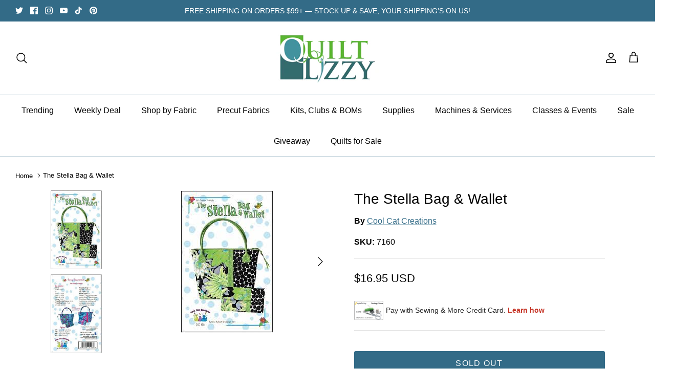

--- FILE ---
content_type: text/html; charset=utf-8
request_url: https://quiltlizzy.com/recommendations/products?section_id=template--24368914530602__recommendations&limit=5&product_id=8231353975082
body_size: 1509
content:
<div id="shopify-section-template--24368914530602__recommendations" class="shopify-section section-product-recommendations"><div class="product-recommendations"
    data-section-id="template--24368914530602__recommendations"
    data-url="/recommendations/products?section_id=template--24368914530602__recommendations&limit=5&product_id=8231353975082"
    data-components="accordion,modal"
    data-cc-animate>

  
    <div class="container fully-spaced-row">
      <h4 class="align-center hometitle">You May Also Like</h4>

      <div class="collection-listing related-collection">
        <div class="product-list product-list--per-row-5 product-list--per-row-mob-2 product-list--image-shape-tallest"><div data-product-id="9701197513002" class="product-block" >
  <div class="block-inner">
    <div class="block-inner-inner">
      
<div class="image-cont ">
          <a class="product-link" href="/products/c15650-yellow?pr_prod_strat=e5_desc&pr_rec_id=3844849a8&pr_rec_pid=9701197513002&pr_ref_pid=8231353975082&pr_seq=uniform" aria-label="C15650-YELLOW Pretty Kitty" tabindex="-1">
            <div class="image-label-wrap">
              <div><div class="product-block__image product-block__image--primary product-block__image--active" data-media-id="39647876514090"><div class="rimage-outer-wrapper" >
  <div class="rimage-wrapper lazyload--placeholder" style="padding-top:154.63917525773195%"
       ><img class="rimage__image lazyload fade-in cover"
      data-src="//quiltlizzy.com/cdn/shop/files/C15650-YELLOW_media-1_{width}x.jpg?v=1739049384"
      data-widths="[180, 220, 300, 360, 460, 540, 720, 900, 1080, 1296, 1512, 1728, 2048]"
      data-aspectratio="1.0"
      data-sizes="auto"
      alt=""
      data-parent-fit="cover" style="object-position: ">

    <noscript>
      <img class="rimage__image" src="//quiltlizzy.com/cdn/shop/files/C15650-YELLOW_media-1_1024x1024.jpg?v=1739049384" alt="">
    </noscript>
  </div>
</div>
</div></div>
            </div>
          </a>
            
              <a class="btn btn--secondary quickbuy-toggle" href="/products/c15650-yellow?pr_prod_strat=e5_desc&pr_rec_id=3844849a8&pr_rec_pid=9701197513002&pr_ref_pid=8231353975082&pr_seq=uniform">Quick buy</a>
            
          
        </div>
      

      <div class="product-info">
        <div class="inner">
          <div class="innerer">
            <a class="product-link" href="/products/c15650-yellow?pr_prod_strat=e5_desc&pr_rec_id=3844849a8&pr_rec_pid=9701197513002&pr_ref_pid=8231353975082&pr_seq=uniform"><div class="vendor">Riley Blake Designs</div><div class="product-block__title">C15650-YELLOW Pretty Kitty</div>
                <div class="product-price">
                  
                  <span class="product-price__item product-price__amount  theme-money" data-fsa-unit-short-type="Yardage">
$13.92 USD
</span>
                  
  
                  
                </div>
  
                
              
            </a></div>
        </div>
      </div>
    </div>
  </div><div class="quickbuy-container">
        <a href="#" class="close-detail" aria-label="Close quick buy" tabindex="-1"><svg xmlns="http://www.w3.org/2000/svg" width="24" height="24" viewBox="0 0 24 24" fill="none" stroke="currentColor" stroke-width="1" stroke-linecap="round" stroke-linejoin="round" class="feather feather-x" aria-hidden="true"><line x1="18" y1="6" x2="6" y2="18"></line><line x1="6" y1="6" x2="18" y2="18"></line></svg></a>
        <div class="inner"></div>
      </div></div>

<div data-product-id="8834859598122" class="product-block" >
  <div class="block-inner">
    <div class="block-inner-inner">
      
<div class="image-cont ">
          <a class="product-link" href="/products/pba304-sew-simple-wallet?pr_prod_strat=e5_desc&pr_rec_id=3844849a8&pr_rec_pid=8834859598122&pr_ref_pid=8231353975082&pr_seq=uniform" aria-label="PBA304 Sew Simple Wallet" tabindex="-1">
            <div class="image-label-wrap">
              <div><div class="product-block__image product-block__image--primary product-block__image--active" data-media-id="36030330962218"><div class="rimage-outer-wrapper" >
  <div class="rimage-wrapper lazyload--placeholder" style="padding-top:154.63917525773195%"
       ><img class="rimage__image lazyload fade-in cover"
      data-src="//quiltlizzy.com/cdn/shop/files/PBA304_{width}x.jpg?v=1704396526"
      data-widths="[180, 220, 300, 360, 460, 540, 720, 900, 1080, 1296, 1512, 1728, 2048]"
      data-aspectratio="0.6466666666666666"
      data-sizes="auto"
      alt=""
      data-parent-fit="cover" style="object-position: ">

    <noscript>
      <img class="rimage__image" src="//quiltlizzy.com/cdn/shop/files/PBA304_1024x1024.jpg?v=1704396526" alt="">
    </noscript>
  </div>
</div>
</div></div>
            </div>
          </a>
            
              <a class="btn btn--secondary quickbuy-toggle" href="/products/pba304-sew-simple-wallet?pr_prod_strat=e5_desc&pr_rec_id=3844849a8&pr_rec_pid=8834859598122&pr_ref_pid=8231353975082&pr_seq=uniform">Quick buy</a>
            
          
        </div>
      

      <div class="product-info">
        <div class="inner">
          <div class="innerer">
            <a class="product-link" href="/products/pba304-sew-simple-wallet?pr_prod_strat=e5_desc&pr_rec_id=3844849a8&pr_rec_pid=8834859598122&pr_ref_pid=8231353975082&pr_seq=uniform"><div class="vendor">Checker Distributors</div><div class="product-block__title">PBA304 Sew Simple Wallet</div>
                <div class="product-price">
                  
                  <span class="product-price__item product-price__amount  theme-money" data-fsa-unit-short-type="">
$7.95 USD
</span>
                  
  
                  
                </div>
  
                
              
            </a></div>
        </div>
      </div>
    </div>
  </div><div class="quickbuy-container">
        <a href="#" class="close-detail" aria-label="Close quick buy" tabindex="-1"><svg xmlns="http://www.w3.org/2000/svg" width="24" height="24" viewBox="0 0 24 24" fill="none" stroke="currentColor" stroke-width="1" stroke-linecap="round" stroke-linejoin="round" class="feather feather-x" aria-hidden="true"><line x1="18" y1="6" x2="6" y2="18"></line><line x1="6" y1="6" x2="18" y2="18"></line></svg></a>
        <div class="inner"></div>
      </div></div>

<div data-product-id="9827452289322" class="product-block" >
  <div class="block-inner">
    <div class="block-inner-inner">
      
<div class="image-cont ">
          <a class="product-link" href="/products/c16408-cloud?pr_prod_strat=e5_desc&pr_rec_id=3844849a8&pr_rec_pid=9827452289322&pr_ref_pid=8231353975082&pr_seq=uniform" aria-label="C16408-CLOUD Mistletoe &amp; Holly" tabindex="-1">
            <div class="image-label-wrap">
              <div><div class="product-block__image product-block__image--primary product-block__image--active" data-media-id="40487864992042"><div class="rimage-outer-wrapper" >
  <div class="rimage-wrapper lazyload--placeholder" style="padding-top:154.63917525773195%"
       ><img class="rimage__image lazyload fade-in cover"
      data-src="//quiltlizzy.com/cdn/shop/files/C16408-CLOUD_media-2_{width}x.jpg?v=1751388891"
      data-widths="[180, 220, 300, 360, 460, 540, 720, 900, 1080, 1296, 1512, 1728, 2048]"
      data-aspectratio="1.0"
      data-sizes="auto"
      alt=""
      data-parent-fit="cover" style="object-position: ">

    <noscript>
      <img class="rimage__image" src="//quiltlizzy.com/cdn/shop/files/C16408-CLOUD_media-2_1024x1024.jpg?v=1751388891" alt="">
    </noscript>
  </div>
</div>
</div></div>
            </div>
          </a>
            
              <a class="btn btn--secondary quickbuy-toggle" href="/products/c16408-cloud?pr_prod_strat=e5_desc&pr_rec_id=3844849a8&pr_rec_pid=9827452289322&pr_ref_pid=8231353975082&pr_seq=uniform">Quick buy</a>
            
          
        </div>
      

      <div class="product-info">
        <div class="inner">
          <div class="innerer">
            <a class="product-link" href="/products/c16408-cloud?pr_prod_strat=e5_desc&pr_rec_id=3844849a8&pr_rec_pid=9827452289322&pr_ref_pid=8231353975082&pr_seq=uniform"><div class="vendor">Riley Blake Designs</div><div class="product-block__title">C16408-CLOUD Mistletoe &amp; Holly</div>
                <div class="product-price">
                  
                  <span class="product-price__item product-price__amount  theme-money" data-fsa-unit-short-type="Yardage">
$14.96 USD
</span>
                  
  
                  
                </div>
  
                
              
            </a></div>
        </div>
      </div>
    </div>
  </div><div class="quickbuy-container">
        <a href="#" class="close-detail" aria-label="Close quick buy" tabindex="-1"><svg xmlns="http://www.w3.org/2000/svg" width="24" height="24" viewBox="0 0 24 24" fill="none" stroke="currentColor" stroke-width="1" stroke-linecap="round" stroke-linejoin="round" class="feather feather-x" aria-hidden="true"><line x1="18" y1="6" x2="6" y2="18"></line><line x1="6" y1="6" x2="18" y2="18"></line></svg></a>
        <div class="inner"></div>
      </div></div>

<div data-product-id="9827452125482" class="product-block" >
  <div class="block-inner">
    <div class="block-inner-inner">
      
<div class="image-cont ">
          <a class="product-link" href="/products/c16406-silver?pr_prod_strat=e5_desc&pr_rec_id=3844849a8&pr_rec_pid=9827452125482&pr_ref_pid=8231353975082&pr_seq=uniform" aria-label="C16406-SILVER Mistletoe &amp; Holly" tabindex="-1">
            <div class="image-label-wrap">
              <div><div class="product-block__image product-block__image--primary product-block__image--active" data-media-id="40487864205610"><div class="rimage-outer-wrapper" >
  <div class="rimage-wrapper lazyload--placeholder" style="padding-top:154.63917525773195%"
       ><img class="rimage__image lazyload fade-in cover"
      data-src="//quiltlizzy.com/cdn/shop/files/C16406-SILVER_media-1_{width}x.jpg?v=1751388878"
      data-widths="[180, 220, 300, 360, 460, 540, 720, 900, 1080, 1296, 1512, 1728, 2048]"
      data-aspectratio="1.0"
      data-sizes="auto"
      alt=""
      data-parent-fit="cover" style="object-position: ">

    <noscript>
      <img class="rimage__image" src="//quiltlizzy.com/cdn/shop/files/C16406-SILVER_media-1_1024x1024.jpg?v=1751388878" alt="">
    </noscript>
  </div>
</div>
</div></div>
            </div>
          </a>
            
              <a class="btn btn--secondary quickbuy-toggle" href="/products/c16406-silver?pr_prod_strat=e5_desc&pr_rec_id=3844849a8&pr_rec_pid=9827452125482&pr_ref_pid=8231353975082&pr_seq=uniform">Quick buy</a>
            
          
        </div>
      

      <div class="product-info">
        <div class="inner">
          <div class="innerer">
            <a class="product-link" href="/products/c16406-silver?pr_prod_strat=e5_desc&pr_rec_id=3844849a8&pr_rec_pid=9827452125482&pr_ref_pid=8231353975082&pr_seq=uniform"><div class="vendor">Riley Blake Designs</div><div class="product-block__title">C16406-SILVER Mistletoe &amp; Holly</div>
                <div class="product-price">
                  
                  <span class="product-price__item product-price__amount  theme-money" data-fsa-unit-short-type="Yardage">
$14.96 USD
</span>
                  
  
                  
                </div>
  
                
              
            </a></div>
        </div>
      </div>
    </div>
  </div><div class="quickbuy-container">
        <a href="#" class="close-detail" aria-label="Close quick buy" tabindex="-1"><svg xmlns="http://www.w3.org/2000/svg" width="24" height="24" viewBox="0 0 24 24" fill="none" stroke="currentColor" stroke-width="1" stroke-linecap="round" stroke-linejoin="round" class="feather feather-x" aria-hidden="true"><line x1="18" y1="6" x2="6" y2="18"></line><line x1="6" y1="6" x2="18" y2="18"></line></svg></a>
        <div class="inner"></div>
      </div></div>

<div data-product-id="9827451371818" class="product-block" >
  <div class="block-inner">
    <div class="block-inner-inner">
      
<div class="image-cont ">
          <a class="product-link" href="/products/c16403-silver?pr_prod_strat=e5_desc&pr_rec_id=3844849a8&pr_rec_pid=9827451371818&pr_ref_pid=8231353975082&pr_seq=uniform" aria-label="C16403-SILVER Mistletoe &amp; Holly" tabindex="-1">
            <div class="image-label-wrap">
              <div><div class="product-block__image product-block__image--primary product-block__image--active" data-media-id="40487862501674"><div class="rimage-outer-wrapper" >
  <div class="rimage-wrapper lazyload--placeholder" style="padding-top:154.63917525773195%"
       ><img class="rimage__image lazyload fade-in cover"
      data-src="//quiltlizzy.com/cdn/shop/files/C16403-SILVER_media-1_{width}x.jpg?v=1751388851"
      data-widths="[180, 220, 300, 360, 460, 540, 720, 900, 1080, 1296, 1512, 1728, 2048]"
      data-aspectratio="1.0"
      data-sizes="auto"
      alt=""
      data-parent-fit="cover" style="object-position: ">

    <noscript>
      <img class="rimage__image" src="//quiltlizzy.com/cdn/shop/files/C16403-SILVER_media-1_1024x1024.jpg?v=1751388851" alt="">
    </noscript>
  </div>
</div>
</div></div>
            </div>
          </a>
            
              <a class="btn btn--secondary quickbuy-toggle" href="/products/c16403-silver?pr_prod_strat=e5_desc&pr_rec_id=3844849a8&pr_rec_pid=9827451371818&pr_ref_pid=8231353975082&pr_seq=uniform">Quick buy</a>
            
          
        </div>
      

      <div class="product-info">
        <div class="inner">
          <div class="innerer">
            <a class="product-link" href="/products/c16403-silver?pr_prod_strat=e5_desc&pr_rec_id=3844849a8&pr_rec_pid=9827451371818&pr_ref_pid=8231353975082&pr_seq=uniform"><div class="vendor">Riley Blake Designs</div><div class="product-block__title">C16403-SILVER Mistletoe &amp; Holly</div>
                <div class="product-price">
                  
                  <span class="product-price__item product-price__amount  theme-money" data-fsa-unit-short-type="Yardage">
$14.96 USD
</span>
                  
  
                  
                </div>
  
                
              
            </a></div>
        </div>
      </div>
    </div>
  </div><div class="quickbuy-container">
        <a href="#" class="close-detail" aria-label="Close quick buy" tabindex="-1"><svg xmlns="http://www.w3.org/2000/svg" width="24" height="24" viewBox="0 0 24 24" fill="none" stroke="currentColor" stroke-width="1" stroke-linecap="round" stroke-linejoin="round" class="feather feather-x" aria-hidden="true"><line x1="18" y1="6" x2="6" y2="18"></line><line x1="6" y1="6" x2="18" y2="18"></line></svg></a>
        <div class="inner"></div>
      </div></div>

</div>
      </div>

    </div>
  
</div>






</div>

--- FILE ---
content_type: text/javascript
request_url: https://quiltlizzy.com/cdn/wpm/s1d2a099fw23dfb22ep557258f5m7a2edbaem.js
body_size: 24855
content:
(()=>{var e={74:(e,t,r)=>{"use strict";var n=r(1399),o=r(5201),i=TypeError,a=Object.getOwnPropertyDescriptor,s=n&&!function(){if(void 0!==this)return!0;try{Object.defineProperty([],"length",{writable:!1}).length=1}catch(e){return e instanceof TypeError}}();e.exports=s?function(e,t){if(o(e)&&!a(e,"length").writable)throw new i("Cannot set read only .length");return e.length=t}:function(e,t){return e.length=t}},78:(e,t,r)=>{"use strict";var n=r(1834);e.exports=function(e,t,r){for(var o,i,a=r?e:e.iterator,s=e.next;!(o=n(s,a)).done;)if(void 0!==(i=t(o.value)))return i}},164:(e,t,r)=>{"use strict";var n=r(9544),o=r(8078),i=n("iterator"),a=Array.prototype;e.exports=function(e){return void 0!==e&&(o.Array===e||a[i]===e)}},352:(e,t,r)=>{"use strict";var n=r(1834),o=r(6895),i=r(960),a=r(7636),s=r(3649),c=r(3842),u=s((function(){var e=this.iterator,t=i(n(this.next,e));if(!(this.done=!!t.done))return c(e,this.mapper,[t.value,this.counter++],!0)}));e.exports=function(e){return i(this),o(e),new u(a(this),{mapper:e})}},380:(e,t,r)=>{"use strict";var n=r(1399),o=r(1536),i=r(2661),a=r(960),s=r(3094),c=TypeError,u=Object.defineProperty,l=Object.getOwnPropertyDescriptor,f="enumerable",p="configurable",d="writable";t.f=n?i?function(e,t,r){if(a(e),t=s(t),a(r),"function"==typeof e&&"prototype"===t&&"value"in r&&d in r&&!r[d]){var n=l(e,t);n&&n[d]&&(e[t]=r.value,r={configurable:p in r?r[p]:n[p],enumerable:f in r?r[f]:n[f],writable:!1})}return u(e,t,r)}:u:function(e,t,r){if(a(e),t=s(t),a(r),o)try{return u(e,t,r)}catch(n){}if("get"in r||"set"in r)throw new c("Accessors not supported");return"value"in r&&(e[t]=r.value),e}},459:(e,t,r)=>{"use strict";var n=r(3013),o=r(8280).concat("length","prototype");t.f=Object.getOwnPropertyNames||function(e){return n(e,o)}},482:e=>{"use strict";e.exports={}},543:(e,t,r)=>{"use strict";var n=r(1105);e.exports=function(e){return n(e.length)}},621:(e,t,r)=>{"use strict";var n=r(4202);e.exports=function(e){return"object"==typeof e?null!==e:n(e)}},654:(e,t,r)=>{"use strict";var n=r(8482),o=r(6591);e.exports=function(e){return n(o(e))}},663:(e,t,r)=>{"use strict";r(6202)},679:(e,t,r)=>{"use strict";var n=r(4202),o=r(380),i=r(4952),a=r(4980);e.exports=function(e,t,r,s){s||(s={});var c=s.enumerable,u=void 0!==s.name?s.name:t;if(n(r)&&i(r,u,s),s.global)c?e[t]=r:a(t,r);else{try{s.unsafe?e[t]&&(c=!0):delete e[t]}catch(l){}c?e[t]=r:o.f(e,t,{value:r,enumerable:!1,configurable:!s.nonConfigurable,writable:!s.nonWritable})}return e}},728:(e,t,r)=>{"use strict";var n=r(6947);e.exports=n({}.isPrototypeOf)},764:(e,t,r)=>{"use strict";var n=r(1311),o=r(4202),i=r(7759),a=r(9544)("toStringTag"),s=Object,c="Arguments"===i(function(){return arguments}());e.exports=n?i:function(e){var t,r,n;return void 0===e?"Undefined":null===e?"Null":"string"==typeof(r=function(e,t){try{return e[t]}catch(r){}}(t=s(e),a))?r:c?i(t):"Object"===(n=i(t))&&o(t.callee)?"Arguments":n}},960:(e,t,r)=>{"use strict";var n=r(621),o=String,i=TypeError;e.exports=function(e){if(n(e))return e;throw new i(o(e)+" is not an object")}},1105:(e,t,r)=>{"use strict";var n=r(1578),o=Math.min;e.exports=function(e){var t=n(e);return t>0?o(t,9007199254740991):0}},1249:(e,t,r)=>{"use strict";var n=r(5833),o=r(9634),i=n.Set,a=n.add;e.exports=function(e){var t=new i;return o(e,(function(e){a(t,e)})),t}},1256:(e,t,r)=>{"use strict";r(5873)},1311:(e,t,r)=>{"use strict";var n={};n[r(9544)("toStringTag")]="z",e.exports="[object z]"===String(n)},1381:(e,t,r)=>{"use strict";var n=r(4862),o=function(e){return{size:e,has:function(){return!1},keys:function(){return{next:function(){return{done:!0}}}}}};e.exports=function(e){var t=n("Set");try{(new t)[e](o(0));try{return(new t)[e](o(-1)),!1}catch(r){return!0}}catch(i){return!1}}},1399:(e,t,r)=>{"use strict";var n=r(4492);e.exports=!n((function(){return 7!==Object.defineProperty({},1,{get:function(){return 7}})[1]}))},1536:(e,t,r)=>{"use strict";var n=r(1399),o=r(4492),i=r(3552);e.exports=!n&&!o((function(){return 7!==Object.defineProperty(i("div"),"a",{get:function(){return 7}}).a}))},1548:(e,t,r)=>{"use strict";var n=r(728),o=TypeError;e.exports=function(e,t){if(n(t,e))return e;throw new o("Incorrect invocation")}},1554:function(e,t,r){var n;!function(o,i){"use strict";var a="function",s="undefined",c="object",u="string",l="major",f="model",p="name",d="type",b="vendor",h="version",m="architecture",v="console",w="mobile",g="tablet",y="smarttv",x="wearable",S="embedded",k="Amazon",O="Apple",E="ASUS",R="BlackBerry",A="Browser",j="Chrome",I="Firefox",T="Google",N="Huawei",P="LG",_="Microsoft",D="Motorola",C="Opera",M="Samsung",L="Sharp",U="Sony",F="Xiaomi",B="Zebra",z="Facebook",W="Chromium OS",$="Mac OS",q=function(e){for(var t={},r=0;r<e.length;r++)t[e[r].toUpperCase()]=e[r];return t},V=function(e,t){return typeof e===u&&-1!==G(t).indexOf(G(e))},G=function(e){return e.toLowerCase()},H=function(e,t){if(typeof e===u)return e=e.replace(/^\s\s*/,""),typeof t===s?e:e.substring(0,500)},X=function(e,t){for(var r,n,o,s,u,l,f=0;f<t.length&&!u;){var p=t[f],d=t[f+1];for(r=n=0;r<p.length&&!u&&p[r];)if(u=p[r++].exec(e))for(o=0;o<d.length;o++)l=u[++n],typeof(s=d[o])===c&&s.length>0?2===s.length?typeof s[1]==a?this[s[0]]=s[1].call(this,l):this[s[0]]=s[1]:3===s.length?typeof s[1]!==a||s[1].exec&&s[1].test?this[s[0]]=l?l.replace(s[1],s[2]):i:this[s[0]]=l?s[1].call(this,l,s[2]):i:4===s.length&&(this[s[0]]=l?s[3].call(this,l.replace(s[1],s[2])):i):this[s]=l||i;f+=2}},Y=function(e,t){for(var r in t)if(typeof t[r]===c&&t[r].length>0){for(var n=0;n<t[r].length;n++)if(V(t[r][n],e))return"?"===r?i:r}else if(V(t[r],e))return"?"===r?i:r;return e},K={ME:"4.90","NT 3.11":"NT3.51","NT 4.0":"NT4.0",2e3:"NT 5.0",XP:["NT 5.1","NT 5.2"],Vista:"NT 6.0",7:"NT 6.1",8:"NT 6.2",8.1:"NT 6.3",10:["NT 6.4","NT 10.0"],RT:"ARM"},J={browser:[[/\b(?:crmo|crios)\/([\w\.]+)/i],[h,[p,"Chrome"]],[/edg(?:e|ios|a)?\/([\w\.]+)/i],[h,[p,"Edge"]],[/(opera mini)\/([-\w\.]+)/i,/(opera [mobiletab]{3,6})\b.+version\/([-\w\.]+)/i,/(opera)(?:.+version\/|[\/ ]+)([\w\.]+)/i],[p,h],[/opios[\/ ]+([\w\.]+)/i],[h,[p,C+" Mini"]],[/\bopr\/([\w\.]+)/i],[h,[p,C]],[/\bb[ai]*d(?:uhd|[ub]*[aekoprswx]{5,6})[\/ ]?([\w\.]+)/i],[h,[p,"Baidu"]],[/(kindle)\/([\w\.]+)/i,/(lunascape|maxthon|netfront|jasmine|blazer)[\/ ]?([\w\.]*)/i,/(avant|iemobile|slim)\s?(?:browser)?[\/ ]?([\w\.]*)/i,/(?:ms|\()(ie) ([\w\.]+)/i,/(flock|rockmelt|midori|epiphany|silk|skyfire|bolt|iron|vivaldi|iridium|phantomjs|bowser|quark|qupzilla|falkon|rekonq|puffin|brave|whale(?!.+naver)|qqbrowserlite|qq|duckduckgo)\/([-\w\.]+)/i,/(heytap|ovi)browser\/([\d\.]+)/i,/(weibo)__([\d\.]+)/i],[p,h],[/(?:\buc? ?browser|(?:juc.+)ucweb)[\/ ]?([\w\.]+)/i],[h,[p,"UC"+A]],[/microm.+\bqbcore\/([\w\.]+)/i,/\bqbcore\/([\w\.]+).+microm/i,/micromessenger\/([\w\.]+)/i],[h,[p,"WeChat"]],[/konqueror\/([\w\.]+)/i],[h,[p,"Konqueror"]],[/trident.+rv[: ]([\w\.]{1,9})\b.+like gecko/i],[h,[p,"IE"]],[/ya(?:search)?browser\/([\w\.]+)/i],[h,[p,"Yandex"]],[/slbrowser\/([\w\.]+)/i],[h,[p,"Smart Lenovo "+A]],[/(avast|avg)\/([\w\.]+)/i],[[p,/(.+)/,"$1 Secure "+A],h],[/\bfocus\/([\w\.]+)/i],[h,[p,I+" Focus"]],[/\bopt\/([\w\.]+)/i],[h,[p,C+" Touch"]],[/coc_coc\w+\/([\w\.]+)/i],[h,[p,"Coc Coc"]],[/dolfin\/([\w\.]+)/i],[h,[p,"Dolphin"]],[/coast\/([\w\.]+)/i],[h,[p,C+" Coast"]],[/miuibrowser\/([\w\.]+)/i],[h,[p,"MIUI "+A]],[/fxios\/([-\w\.]+)/i],[h,[p,I]],[/\bqihu|(qi?ho?o?|360)browser/i],[[p,"360 "+A]],[/(oculus|sailfish|huawei|vivo)browser\/([\w\.]+)/i],[[p,/(.+)/,"$1 "+A],h],[/samsungbrowser\/([\w\.]+)/i],[h,[p,M+" Internet"]],[/(comodo_dragon)\/([\w\.]+)/i],[[p,/_/g," "],h],[/metasr[\/ ]?([\d\.]+)/i],[h,[p,"Sogou Explorer"]],[/(sogou)mo\w+\/([\d\.]+)/i],[[p,"Sogou Mobile"],h],[/(electron)\/([\w\.]+) safari/i,/(tesla)(?: qtcarbrowser|\/(20\d\d\.[-\w\.]+))/i,/m?(qqbrowser|2345Explorer)[\/ ]?([\w\.]+)/i],[p,h],[/(lbbrowser)/i,/\[(linkedin)app\]/i],[p],[/((?:fban\/fbios|fb_iab\/fb4a)(?!.+fbav)|;fbav\/([\w\.]+);)/i],[[p,z],h],[/(Klarna)\/([\w\.]+)/i,/(kakao(?:talk|story))[\/ ]([\w\.]+)/i,/(naver)\(.*?(\d+\.[\w\.]+).*\)/i,/safari (line)\/([\w\.]+)/i,/\b(line)\/([\w\.]+)\/iab/i,/(alipay)client\/([\w\.]+)/i,/(chromium|instagram|snapchat)[\/ ]([-\w\.]+)/i],[p,h],[/\bgsa\/([\w\.]+) .*safari\//i],[h,[p,"GSA"]],[/musical_ly(?:.+app_?version\/|_)([\w\.]+)/i],[h,[p,"TikTok"]],[/headlesschrome(?:\/([\w\.]+)| )/i],[h,[p,j+" Headless"]],[/ wv\).+(chrome)\/([\w\.]+)/i],[[p,j+" WebView"],h],[/droid.+ version\/([\w\.]+)\b.+(?:mobile safari|safari)/i],[h,[p,"Android "+A]],[/(chrome|omniweb|arora|[tizenoka]{5} ?browser)\/v?([\w\.]+)/i],[p,h],[/version\/([\w\.\,]+) .*mobile\/\w+ (safari)/i],[h,[p,"Mobile Safari"]],[/version\/([\w(\.|\,)]+) .*(mobile ?safari|safari)/i],[h,p],[/webkit.+?(mobile ?safari|safari)(\/[\w\.]+)/i],[p,[h,Y,{"1.0":"/8",1.2:"/1",1.3:"/3","2.0":"/412","2.0.2":"/416","2.0.3":"/417","2.0.4":"/419","?":"/"}]],[/(webkit|khtml)\/([\w\.]+)/i],[p,h],[/(navigator|netscape\d?)\/([-\w\.]+)/i],[[p,"Netscape"],h],[/mobile vr; rv:([\w\.]+)\).+firefox/i],[h,[p,I+" Reality"]],[/ekiohf.+(flow)\/([\w\.]+)/i,/(swiftfox)/i,/(icedragon|iceweasel|camino|chimera|fennec|maemo browser|minimo|conkeror|klar)[\/ ]?([\w\.\+]+)/i,/(seamonkey|k-meleon|icecat|iceape|firebird|phoenix|palemoon|basilisk|waterfox)\/([-\w\.]+)$/i,/(firefox)\/([\w\.]+)/i,/(mozilla)\/([\w\.]+) .+rv\:.+gecko\/\d+/i,/(polaris|lynx|dillo|icab|doris|amaya|w3m|netsurf|sleipnir|obigo|mosaic|(?:go|ice|up)[\. ]?browser)[-\/ ]?v?([\w\.]+)/i,/(links) \(([\w\.]+)/i,/panasonic;(viera)/i],[p,h],[/(cobalt)\/([\w\.]+)/i],[p,[h,/master.|lts./,""]]],cpu:[[/(?:(amd|x(?:(?:86|64)[-_])?|wow|win)64)[;\)]/i],[[m,"amd64"]],[/(ia32(?=;))/i],[[m,G]],[/((?:i[346]|x)86)[;\)]/i],[[m,"ia32"]],[/\b(aarch64|arm(v?8e?l?|_?64))\b/i],[[m,"arm64"]],[/\b(arm(?:v[67])?ht?n?[fl]p?)\b/i],[[m,"armhf"]],[/windows (ce|mobile); ppc;/i],[[m,"arm"]],[/((?:ppc|powerpc)(?:64)?)(?: mac|;|\))/i],[[m,/ower/,"",G]],[/(sun4\w)[;\)]/i],[[m,"sparc"]],[/((?:avr32|ia64(?=;))|68k(?=\))|\barm(?=v(?:[1-7]|[5-7]1)l?|;|eabi)|(?=atmel )avr|(?:irix|mips|sparc)(?:64)?\b|pa-risc)/i],[[m,G]]],device:[[/\b(sch-i[89]0\d|shw-m380s|sm-[ptx]\w{2,4}|gt-[pn]\d{2,4}|sgh-t8[56]9|nexus 10)/i],[f,[b,M],[d,g]],[/\b((?:s[cgp]h|gt|sm)-\w+|sc[g-]?[\d]+a?|galaxy nexus)/i,/samsung[- ]([-\w]+)/i,/sec-(sgh\w+)/i],[f,[b,M],[d,w]],[/(?:\/|\()(ip(?:hone|od)[\w, ]*)(?:\/|;)/i],[f,[b,O],[d,w]],[/\((ipad);[-\w\),; ]+apple/i,/applecoremedia\/[\w\.]+ \((ipad)/i,/\b(ipad)\d\d?,\d\d?[;\]].+ios/i],[f,[b,O],[d,g]],[/(macintosh);/i],[f,[b,O]],[/\b(sh-?[altvz]?\d\d[a-ekm]?)/i],[f,[b,L],[d,w]],[/\b((?:ag[rs][23]?|bah2?|sht?|btv)-a?[lw]\d{2})\b(?!.+d\/s)/i],[f,[b,N],[d,g]],[/(?:huawei|honor)([-\w ]+)[;\)]/i,/\b(nexus 6p|\w{2,4}e?-[atu]?[ln][\dx][012359c][adn]?)\b(?!.+d\/s)/i],[f,[b,N],[d,w]],[/\b(poco[\w ]+|m2\d{3}j\d\d[a-z]{2})(?: bui|\))/i,/\b; (\w+) build\/hm\1/i,/\b(hm[-_ ]?note?[_ ]?(?:\d\w)?) bui/i,/\b(redmi[\-_ ]?(?:note|k)?[\w_ ]+)(?: bui|\))/i,/oid[^\)]+; (m?[12][0-389][01]\w{3,6}[c-y])( bui|; wv|\))/i,/\b(mi[-_ ]?(?:a\d|one|one[_ ]plus|note lte|max|cc)?[_ ]?(?:\d?\w?)[_ ]?(?:plus|se|lite)?)(?: bui|\))/i],[[f,/_/g," "],[b,F],[d,w]],[/oid[^\)]+; (2\d{4}(283|rpbf)[cgl])( bui|\))/i,/\b(mi[-_ ]?(?:pad)(?:[\w_ ]+))(?: bui|\))/i],[[f,/_/g," "],[b,F],[d,g]],[/; (\w+) bui.+ oppo/i,/\b(cph[12]\d{3}|p(?:af|c[al]|d\w|e[ar])[mt]\d0|x9007|a101op)\b/i],[f,[b,"OPPO"],[d,w]],[/vivo (\w+)(?: bui|\))/i,/\b(v[12]\d{3}\w?[at])(?: bui|;)/i],[f,[b,"Vivo"],[d,w]],[/\b(rmx[1-3]\d{3})(?: bui|;|\))/i],[f,[b,"Realme"],[d,w]],[/\b(milestone|droid(?:[2-4x]| (?:bionic|x2|pro|razr))?:?( 4g)?)\b[\w ]+build\//i,/\bmot(?:orola)?[- ](\w*)/i,/((?:moto[\w\(\) ]+|xt\d{3,4}|nexus 6)(?= bui|\)))/i],[f,[b,D],[d,w]],[/\b(mz60\d|xoom[2 ]{0,2}) build\//i],[f,[b,D],[d,g]],[/((?=lg)?[vl]k\-?\d{3}) bui| 3\.[-\w; ]{10}lg?-([06cv9]{3,4})/i],[f,[b,P],[d,g]],[/(lm(?:-?f100[nv]?|-[\w\.]+)(?= bui|\))|nexus [45])/i,/\blg[-e;\/ ]+((?!browser|netcast|android tv)\w+)/i,/\blg-?([\d\w]+) bui/i],[f,[b,P],[d,w]],[/(ideatab[-\w ]+)/i,/lenovo ?(s[56]000[-\w]+|tab(?:[\w ]+)|yt[-\d\w]{6}|tb[-\d\w]{6})/i],[f,[b,"Lenovo"],[d,g]],[/(?:maemo|nokia).*(n900|lumia \d+)/i,/nokia[-_ ]?([-\w\.]*)/i],[[f,/_/g," "],[b,"Nokia"],[d,w]],[/(pixel c)\b/i],[f,[b,T],[d,g]],[/droid.+; (pixel[\daxl ]{0,6})(?: bui|\))/i],[f,[b,T],[d,w]],[/droid.+ (a?\d[0-2]{2}so|[c-g]\d{4}|so[-gl]\w+|xq-a\w[4-7][12])(?= bui|\).+chrome\/(?![1-6]{0,1}\d\.))/i],[f,[b,U],[d,w]],[/sony tablet [ps]/i,/\b(?:sony)?sgp\w+(?: bui|\))/i],[[f,"Xperia Tablet"],[b,U],[d,g]],[/ (kb2005|in20[12]5|be20[12][59])\b/i,/(?:one)?(?:plus)? (a\d0\d\d)(?: b|\))/i],[f,[b,"OnePlus"],[d,w]],[/(alexa)webm/i,/(kf[a-z]{2}wi|aeo[c-r]{2})( bui|\))/i,/(kf[a-z]+)( bui|\)).+silk\//i],[f,[b,k],[d,g]],[/((?:sd|kf)[0349hijorstuw]+)( bui|\)).+silk\//i],[[f,/(.+)/g,"Fire Phone $1"],[b,k],[d,w]],[/(playbook);[-\w\),; ]+(rim)/i],[f,b,[d,g]],[/\b((?:bb[a-f]|st[hv])100-\d)/i,/\(bb10; (\w+)/i],[f,[b,R],[d,w]],[/(?:\b|asus_)(transfo[prime ]{4,10} \w+|eeepc|slider \w+|nexus 7|padfone|p00[cj])/i],[f,[b,E],[d,g]],[/ (z[bes]6[027][012][km][ls]|zenfone \d\w?)\b/i],[f,[b,E],[d,w]],[/(nexus 9)/i],[f,[b,"HTC"],[d,g]],[/(htc)[-;_ ]{1,2}([\w ]+(?=\)| bui)|\w+)/i,/(zte)[- ]([\w ]+?)(?: bui|\/|\))/i,/(alcatel|geeksphone|nexian|panasonic(?!(?:;|\.))|sony(?!-bra))[-_ ]?([-\w]*)/i],[b,[f,/_/g," "],[d,w]],[/droid.+; ([ab][1-7]-?[0178a]\d\d?)/i],[f,[b,"Acer"],[d,g]],[/droid.+; (m[1-5] note) bui/i,/\bmz-([-\w]{2,})/i],[f,[b,"Meizu"],[d,w]],[/; ((?:power )?armor(?:[\w ]{0,8}))(?: bui|\))/i],[f,[b,"Ulefone"],[d,w]],[/(blackberry|benq|palm(?=\-)|sonyericsson|acer|asus|dell|meizu|motorola|polytron|infinix|tecno)[-_ ]?([-\w]*)/i,/(hp) ([\w ]+\w)/i,/(asus)-?(\w+)/i,/(microsoft); (lumia[\w ]+)/i,/(lenovo)[-_ ]?([-\w]+)/i,/(jolla)/i,/(oppo) ?([\w ]+) bui/i],[b,f,[d,w]],[/(kobo)\s(ereader|touch)/i,/(archos) (gamepad2?)/i,/(hp).+(touchpad(?!.+tablet)|tablet)/i,/(kindle)\/([\w\.]+)/i,/(nook)[\w ]+build\/(\w+)/i,/(dell) (strea[kpr\d ]*[\dko])/i,/(le[- ]+pan)[- ]+(\w{1,9}) bui/i,/(trinity)[- ]*(t\d{3}) bui/i,/(gigaset)[- ]+(q\w{1,9}) bui/i,/(vodafone) ([\w ]+)(?:\)| bui)/i],[b,f,[d,g]],[/(surface duo)/i],[f,[b,_],[d,g]],[/droid [\d\.]+; (fp\du?)(?: b|\))/i],[f,[b,"Fairphone"],[d,w]],[/(u304aa)/i],[f,[b,"AT&T"],[d,w]],[/\bsie-(\w*)/i],[f,[b,"Siemens"],[d,w]],[/\b(rct\w+) b/i],[f,[b,"RCA"],[d,g]],[/\b(venue[\d ]{2,7}) b/i],[f,[b,"Dell"],[d,g]],[/\b(q(?:mv|ta)\w+) b/i],[f,[b,"Verizon"],[d,g]],[/\b(?:barnes[& ]+noble |bn[rt])([\w\+ ]*) b/i],[f,[b,"Barnes & Noble"],[d,g]],[/\b(tm\d{3}\w+) b/i],[f,[b,"NuVision"],[d,g]],[/\b(k88) b/i],[f,[b,"ZTE"],[d,g]],[/\b(nx\d{3}j) b/i],[f,[b,"ZTE"],[d,w]],[/\b(gen\d{3}) b.+49h/i],[f,[b,"Swiss"],[d,w]],[/\b(zur\d{3}) b/i],[f,[b,"Swiss"],[d,g]],[/\b((zeki)?tb.*\b) b/i],[f,[b,"Zeki"],[d,g]],[/\b([yr]\d{2}) b/i,/\b(dragon[- ]+touch |dt)(\w{5}) b/i],[[b,"Dragon Touch"],f,[d,g]],[/\b(ns-?\w{0,9}) b/i],[f,[b,"Insignia"],[d,g]],[/\b((nxa|next)-?\w{0,9}) b/i],[f,[b,"NextBook"],[d,g]],[/\b(xtreme\_)?(v(1[045]|2[015]|[3469]0|7[05])) b/i],[[b,"Voice"],f,[d,w]],[/\b(lvtel\-)?(v1[12]) b/i],[[b,"LvTel"],f,[d,w]],[/\b(ph-1) /i],[f,[b,"Essential"],[d,w]],[/\b(v(100md|700na|7011|917g).*\b) b/i],[f,[b,"Envizen"],[d,g]],[/\b(trio[-\w\. ]+) b/i],[f,[b,"MachSpeed"],[d,g]],[/\btu_(1491) b/i],[f,[b,"Rotor"],[d,g]],[/(shield[\w ]+) b/i],[f,[b,"Nvidia"],[d,g]],[/(sprint) (\w+)/i],[b,f,[d,w]],[/(kin\.[onetw]{3})/i],[[f,/\./g," "],[b,_],[d,w]],[/droid.+; (cc6666?|et5[16]|mc[239][23]x?|vc8[03]x?)\)/i],[f,[b,B],[d,g]],[/droid.+; (ec30|ps20|tc[2-8]\d[kx])\)/i],[f,[b,B],[d,w]],[/smart-tv.+(samsung)/i],[b,[d,y]],[/hbbtv.+maple;(\d+)/i],[[f,/^/,"SmartTV"],[b,M],[d,y]],[/(nux; netcast.+smarttv|lg (netcast\.tv-201\d|android tv))/i],[[b,P],[d,y]],[/(apple) ?tv/i],[b,[f,O+" TV"],[d,y]],[/crkey/i],[[f,j+"cast"],[b,T],[d,y]],[/droid.+aft(\w+)( bui|\))/i],[f,[b,k],[d,y]],[/\(dtv[\);].+(aquos)/i,/(aquos-tv[\w ]+)\)/i],[f,[b,L],[d,y]],[/(bravia[\w ]+)( bui|\))/i],[f,[b,U],[d,y]],[/(mitv-\w{5}) bui/i],[f,[b,F],[d,y]],[/Hbbtv.*(technisat) (.*);/i],[b,f,[d,y]],[/\b(roku)[\dx]*[\)\/]((?:dvp-)?[\d\.]*)/i,/hbbtv\/\d+\.\d+\.\d+ +\([\w\+ ]*; *([\w\d][^;]*);([^;]*)/i],[[b,H],[f,H],[d,y]],[/\b(android tv|smart[- ]?tv|opera tv|tv; rv:)\b/i],[[d,y]],[/(ouya)/i,/(nintendo) ([wids3utch]+)/i],[b,f,[d,v]],[/droid.+; (shield) bui/i],[f,[b,"Nvidia"],[d,v]],[/(playstation [345portablevi]+)/i],[f,[b,U],[d,v]],[/\b(xbox(?: one)?(?!; xbox))[\); ]/i],[f,[b,_],[d,v]],[/((pebble))app/i],[b,f,[d,x]],[/(watch)(?: ?os[,\/]|\d,\d\/)[\d\.]+/i],[f,[b,O],[d,x]],[/droid.+; (glass) \d/i],[f,[b,T],[d,x]],[/droid.+; (wt63?0{2,3})\)/i],[f,[b,B],[d,x]],[/(quest( 2| pro)?)/i],[f,[b,z],[d,x]],[/(tesla)(?: qtcarbrowser|\/[-\w\.]+)/i],[b,[d,S]],[/(aeobc)\b/i],[f,[b,k],[d,S]],[/droid .+?; ([^;]+?)(?: bui|; wv\)|\) applew).+? mobile safari/i],[f,[d,w]],[/droid .+?; ([^;]+?)(?: bui|\) applew).+?(?! mobile) safari/i],[f,[d,g]],[/\b((tablet|tab)[;\/]|focus\/\d(?!.+mobile))/i],[[d,g]],[/(phone|mobile(?:[;\/]| [ \w\/\.]*safari)|pda(?=.+windows ce))/i],[[d,w]],[/(android[-\w\. ]{0,9});.+buil/i],[f,[b,"Generic"]]],engine:[[/windows.+ edge\/([\w\.]+)/i],[h,[p,"EdgeHTML"]],[/webkit\/537\.36.+chrome\/(?!27)([\w\.]+)/i],[h,[p,"Blink"]],[/(presto)\/([\w\.]+)/i,/(webkit|trident|netfront|netsurf|amaya|lynx|w3m|goanna)\/([\w\.]+)/i,/ekioh(flow)\/([\w\.]+)/i,/(khtml|tasman|links)[\/ ]\(?([\w\.]+)/i,/(icab)[\/ ]([23]\.[\d\.]+)/i,/\b(libweb)/i],[p,h],[/rv\:([\w\.]{1,9})\b.+(gecko)/i],[h,p]],os:[[/microsoft (windows) (vista|xp)/i],[p,h],[/(windows (?:phone(?: os)?|mobile))[\/ ]?([\d\.\w ]*)/i],[p,[h,Y,K]],[/windows nt 6\.2; (arm)/i,/windows[\/ ]?([ntce\d\. ]+\w)(?!.+xbox)/i,/(?:win(?=3|9|n)|win 9x )([nt\d\.]+)/i],[[h,Y,K],[p,"Windows"]],[/ip[honead]{2,4}\b(?:.*os ([\w]+) like mac|; opera)/i,/(?:ios;fbsv\/|iphone.+ios[\/ ])([\d\.]+)/i,/cfnetwork\/.+darwin/i],[[h,/_/g,"."],[p,"iOS"]],[/(mac os x) ?([\w\. ]*)/i,/(macintosh|mac_powerpc\b)(?!.+haiku)/i],[[p,$],[h,/_/g,"."]],[/droid ([\w\.]+)\b.+(android[- ]x86|harmonyos)/i],[h,p],[/(android|webos|qnx|bada|rim tablet os|maemo|meego|sailfish)[-\/ ]?([\w\.]*)/i,/(blackberry)\w*\/([\w\.]*)/i,/(tizen|kaios)[\/ ]([\w\.]+)/i,/\((series40);/i],[p,h],[/\(bb(10);/i],[h,[p,R]],[/(?:symbian ?os|symbos|s60(?=;)|series60)[-\/ ]?([\w\.]*)/i],[h,[p,"Symbian"]],[/mozilla\/[\d\.]+ \((?:mobile|tablet|tv|mobile; [\w ]+); rv:.+ gecko\/([\w\.]+)/i],[h,[p,I+" OS"]],[/web0s;.+rt(tv)/i,/\b(?:hp)?wos(?:browser)?\/([\w\.]+)/i],[h,[p,"webOS"]],[/watch(?: ?os[,\/]|\d,\d\/)([\d\.]+)/i],[h,[p,"watchOS"]],[/crkey\/([\d\.]+)/i],[h,[p,j+"cast"]],[/(cros) [\w]+(?:\)| ([\w\.]+)\b)/i],[[p,W],h],[/panasonic;(viera)/i,/(netrange)mmh/i,/(nettv)\/(\d+\.[\w\.]+)/i,/(nintendo|playstation) ([wids345portablevuch]+)/i,/(xbox); +xbox ([^\);]+)/i,/\b(joli|palm)\b ?(?:os)?\/?([\w\.]*)/i,/(mint)[\/\(\) ]?(\w*)/i,/(mageia|vectorlinux)[; ]/i,/([kxln]?ubuntu|debian|suse|opensuse|gentoo|arch(?= linux)|slackware|fedora|mandriva|centos|pclinuxos|red ?hat|zenwalk|linpus|raspbian|plan 9|minix|risc os|contiki|deepin|manjaro|elementary os|sabayon|linspire)(?: gnu\/linux)?(?: enterprise)?(?:[- ]linux)?(?:-gnu)?[-\/ ]?(?!chrom|package)([-\w\.]*)/i,/(hurd|linux) ?([\w\.]*)/i,/(gnu) ?([\w\.]*)/i,/\b([-frentopcghs]{0,5}bsd|dragonfly)[\/ ]?(?!amd|[ix346]{1,2}86)([\w\.]*)/i,/(haiku) (\w+)/i],[p,h],[/(sunos) ?([\w\.\d]*)/i],[[p,"Solaris"],h],[/((?:open)?solaris)[-\/ ]?([\w\.]*)/i,/(aix) ((\d)(?=\.|\)| )[\w\.])*/i,/\b(beos|os\/2|amigaos|morphos|openvms|fuchsia|hp-ux|serenityos)/i,/(unix) ?([\w\.]*)/i],[p,h]]},Z=function(e,t){if(typeof e===c&&(t=e,e=i),!(this instanceof Z))return new Z(e,t).getResult();var r=typeof o!==s&&o.navigator?o.navigator:i,n=e||(r&&r.userAgent?r.userAgent:""),v=r&&r.userAgentData?r.userAgentData:i,y=t?function(e,t){var r={};for(var n in e)t[n]&&t[n].length%2==0?r[n]=t[n].concat(e[n]):r[n]=e[n];return r}(J,t):J,x=r&&r.userAgent==n;return this.getBrowser=function(){var e,t={};return t[p]=i,t[h]=i,X.call(t,n,y.browser),t[l]=typeof(e=t[h])===u?e.replace(/[^\d\.]/g,"").split(".")[0]:i,x&&r&&r.brave&&typeof r.brave.isBrave==a&&(t[p]="Brave"),t},this.getCPU=function(){var e={};return e[m]=i,X.call(e,n,y.cpu),e},this.getDevice=function(){var e={};return e[b]=i,e[f]=i,e[d]=i,X.call(e,n,y.device),x&&!e[d]&&v&&v.mobile&&(e[d]=w),x&&"Macintosh"==e[f]&&r&&typeof r.standalone!==s&&r.maxTouchPoints&&r.maxTouchPoints>2&&(e[f]="iPad",e[d]=g),e},this.getEngine=function(){var e={};return e[p]=i,e[h]=i,X.call(e,n,y.engine),e},this.getOS=function(){var e={};return e[p]=i,e[h]=i,X.call(e,n,y.os),x&&!e[p]&&v&&"Unknown"!=v.platform&&(e[p]=v.platform.replace(/chrome os/i,W).replace(/macos/i,$)),e},this.getResult=function(){return{ua:this.getUA(),browser:this.getBrowser(),engine:this.getEngine(),os:this.getOS(),device:this.getDevice(),cpu:this.getCPU()}},this.getUA=function(){return n},this.setUA=function(e){return n=typeof e===u&&e.length>500?H(e,500):e,this},this.setUA(n),this};Z.VERSION="1.0.37",Z.BROWSER=q([p,h,l]),Z.CPU=q([m]),Z.DEVICE=q([f,b,d,v,w,y,g,x,S]),Z.ENGINE=Z.OS=q([p,h]),typeof t!==s?(e.exports&&(t=e.exports=Z),t.UAParser=Z):r.amdO?(n=function(){return Z}.call(t,r,t,e))===i||(e.exports=n):typeof o!==s&&(o.UAParser=Z);var Q=typeof o!==s&&(o.jQuery||o.Zepto);if(Q&&!Q.ua){var ee=new Z;Q.ua=ee.getResult(),Q.ua.get=function(){return ee.getUA()},Q.ua.set=function(e){ee.setUA(e);var t=ee.getResult();for(var r in t)Q.ua[r]=t[r]}}}("object"==typeof window?window:this)},1576:e=>{"use strict";var t=TypeError;e.exports=function(e){if(e>9007199254740991)throw t("Maximum allowed index exceeded");return e}},1578:(e,t,r)=>{"use strict";var n=r(5912);e.exports=function(e){var t=+e;return t!=t||0===t?0:n(t)}},1613:(e,t,r)=>{"use strict";var n=r(9731),o=r(9639);n({target:"Set",proto:!0,real:!0,forced:!r(1381)("union")},{union:o})},1639:(e,t,r)=>{"use strict";var n=r(6999),o=r(1834),i=r(960),a=r(2544),s=r(164),c=r(543),u=r(728),l=r(9580),f=r(7768),p=r(8042),d=TypeError,b=function(e,t){this.stopped=e,this.result=t},h=b.prototype;e.exports=function(e,t,r){var m,v,w,g,y,x,S,k=r&&r.that,O=!(!r||!r.AS_ENTRIES),E=!(!r||!r.IS_RECORD),R=!(!r||!r.IS_ITERATOR),A=!(!r||!r.INTERRUPTED),j=n(t,k),I=function(e){return m&&p(m,"normal",e),new b(!0,e)},T=function(e){return O?(i(e),A?j(e[0],e[1],I):j(e[0],e[1])):A?j(e,I):j(e)};if(E)m=e.iterator;else if(R)m=e;else{if(!(v=f(e)))throw new d(a(e)+" is not iterable");if(s(v)){for(w=0,g=c(e);g>w;w++)if((y=T(e[w]))&&u(h,y))return y;return new b(!1)}m=l(e,v)}for(x=E?e.next:m.next;!(S=o(x,m)).done;){try{y=T(S.value)}catch(N){p(m,"throw",N)}if("object"==typeof y&&y&&u(h,y))return y}return new b(!1)}},1649:(e,t,r)=>{"use strict";var n=r(679),o=r(6947),i=r(8144),a=r(2451),s=URLSearchParams,c=s.prototype,u=o(c.getAll),l=o(c.has),f=new s("a=1");!f.has("a",2)&&f.has("a",void 0)||n(c,"has",(function(e){var t=arguments.length,r=t<2?void 0:arguments[1];if(t&&void 0===r)return l(this,e);var n=u(this,e);a(t,1);for(var o=i(r),s=0;s<n.length;)if(n[s++]===o)return!0;return!1}),{enumerable:!0,unsafe:!0})},1700:(e,t,r)=>{"use strict";var n=r(8575),o=r(5833).has,i=r(9151),a=r(3868),s=r(9634),c=r(78),u=r(8042);e.exports=function(e){var t=n(this),r=a(e);if(i(t)<=r.size)return!1!==s(t,(function(e){if(r.includes(e))return!1}),!0);var l=r.getIterator();return!1!==c(l,(function(e){if(o(t,e))return u(l,"normal",!1)}))}},1777:(e,t,r)=>{"use strict";var n=r(1578),o=Math.max,i=Math.min;e.exports=function(e,t){var r=n(e);return r<0?o(r+t,0):i(r,t)}},1799:(e,t,r)=>{"use strict";var n=r(4492),o=r(4202),i=/#|\.prototype\./,a=function(e,t){var r=c[s(e)];return r===l||r!==u&&(o(t)?n(t):!!t)},s=a.normalize=function(e){return String(e).replace(i,".").toLowerCase()},c=a.data={},u=a.NATIVE="N",l=a.POLYFILL="P";e.exports=a},1815:(e,t,r)=>{"use strict";var n=r(1399),o=r(380),i=r(3929);e.exports=function(e,t,r){n?o.f(e,t,i(0,r)):e[t]=r}},1834:(e,t,r)=>{"use strict";var n=r(5121),o=Function.prototype.call;e.exports=n?o.bind(o):function(){return o.apply(o,arguments)}},1884:(e,t,r)=>{"use strict";r(2561)},1995:(e,t,r)=>{"use strict";var n=r(6668),o=r(4450),i=r(6710),a=r(380);e.exports=function(e,t,r){for(var s=o(t),c=a.f,u=i.f,l=0;l<s.length;l++){var f=s[l];n(e,f)||r&&n(r,f)||c(e,f,u(t,f))}}},2265:(e,t,r)=>{"use strict";var n=r(7759),o=r(6947);e.exports=function(e){if("Function"===n(e))return o(e)}},2275:(e,t,r)=>{"use strict";var n=r(8575),o=r(5833),i=r(9151),a=r(3868),s=r(9634),c=r(78),u=o.Set,l=o.add,f=o.has;e.exports=function(e){var t=n(this),r=a(e),o=new u;return i(t)>r.size?c(r.getIterator(),(function(e){f(t,e)&&l(o,e)})):s(t,(function(e){r.includes(e)&&l(o,e)})),o}},2341:(e,t,r)=>{"use strict";var n=r(9731),o=r(1834),i=r(6895),a=r(960),s=r(7636),c=r(3649),u=r(3842),l=r(4192),f=c((function(){for(var e,t,r=this.iterator,n=this.predicate,i=this.next;;){if(e=a(o(i,r)),this.done=!!e.done)return;if(t=e.value,u(r,n,[t,this.counter++],!0))return t}}));n({target:"Iterator",proto:!0,real:!0,forced:l},{filter:function(e){return a(this),i(e),new f(s(this),{predicate:e})}})},2451:e=>{"use strict";var t=TypeError;e.exports=function(e,r){if(e<r)throw new t("Not enough arguments");return e}},2513:(e,t,r)=>{"use strict";r(4204)},2544:e=>{"use strict";var t=String;e.exports=function(e){try{return t(e)}catch(r){return"Object"}}},2561:(e,t,r)=>{"use strict";var n=r(9731),o=r(6115);n({target:"Set",proto:!0,real:!0,forced:!r(1381)("symmetricDifference")},{symmetricDifference:o})},2578:(e,t,r)=>{"use strict";var n=r(8575),o=r(5833).has,i=r(9151),a=r(3868),s=r(78),c=r(8042);e.exports=function(e){var t=n(this),r=a(e);if(i(t)<r.size)return!1;var u=r.getIterator();return!1!==s(u,(function(e){if(!o(t,e))return c(u,"normal",!1)}))}},2661:(e,t,r)=>{"use strict";var n=r(1399),o=r(4492);e.exports=n&&o((function(){return 42!==Object.defineProperty((function(){}),"prototype",{value:42,writable:!1}).prototype}))},2820:(e,t,r)=>{"use strict";var n,o,i,a=r(2903),s=r(6002),c=r(621),u=r(6426),l=r(6668),f=r(5408),p=r(7258),d=r(482),b="Object already initialized",h=s.TypeError,m=s.WeakMap;if(a||f.state){var v=f.state||(f.state=new m);v.get=v.get,v.has=v.has,v.set=v.set,n=function(e,t){if(v.has(e))throw new h(b);return t.facade=e,v.set(e,t),t},o=function(e){return v.get(e)||{}},i=function(e){return v.has(e)}}else{var w=p("state");d[w]=!0,n=function(e,t){if(l(e,w))throw new h(b);return t.facade=e,u(e,w,t),t},o=function(e){return l(e,w)?e[w]:{}},i=function(e){return l(e,w)}}e.exports={set:n,get:o,has:i,enforce:function(e){return i(e)?o(e):n(e,{})},getterFor:function(e){return function(t){var r;if(!c(t)||(r=o(t)).type!==e)throw new h("Incompatible receiver, "+e+" required");return r}}}},2903:(e,t,r)=>{"use strict";var n=r(6002),o=r(4202),i=n.WeakMap;e.exports=o(i)&&/native code/.test(String(i))},3004:(e,t,r)=>{"use strict";var n,o,i,a=r(4492),s=r(4202),c=r(621),u=r(5979),l=r(9972),f=r(679),p=r(9544),d=r(4192),b=p("iterator"),h=!1;[].keys&&("next"in(i=[].keys())?(o=l(l(i)))!==Object.prototype&&(n=o):h=!0),!c(n)||a((function(){var e={};return n[b].call(e)!==e}))?n={}:d&&(n=u(n)),s(n[b])||f(n,b,(function(){return this})),e.exports={IteratorPrototype:n,BUGGY_SAFARI_ITERATORS:h}},3013:(e,t,r)=>{"use strict";var n=r(6947),o=r(6668),i=r(654),a=r(5972).indexOf,s=r(482),c=n([].push);e.exports=function(e,t){var r,n=i(e),u=0,l=[];for(r in n)!o(s,r)&&o(n,r)&&c(l,r);for(;t.length>u;)o(n,r=t[u++])&&(~a(l,r)||c(l,r));return l}},3094:(e,t,r)=>{"use strict";var n=r(5308),o=r(3578);e.exports=function(e){var t=n(e,"string");return o(t)?t:t+""}},3154:(e,t,r)=>{"use strict";var n=r(679),o=r(6947),i=r(8144),a=r(2451),s=URLSearchParams,c=s.prototype,u=o(c.append),l=o(c.delete),f=o(c.forEach),p=o([].push),d=new s("a=1&a=2&b=3");d.delete("a",1),d.delete("b",void 0),d+""!="a=2"&&n(c,"delete",(function(e){var t=arguments.length,r=t<2?void 0:arguments[1];if(t&&void 0===r)return l(this,e);var n=[];f(this,(function(e,t){p(n,{key:t,value:e})})),a(t,1);for(var o,s=i(e),c=i(r),d=0,b=0,h=!1,m=n.length;d<m;)o=n[d++],h||o.key===s?(h=!0,l(this,o.key)):b++;for(;b<m;)(o=n[b++]).key===s&&o.value===c||u(this,o.key,o.value)}),{enumerable:!0,unsafe:!0})},3382:(e,t,r)=>{"use strict";var n=r(4492);e.exports=!n((function(){function e(){}return e.prototype.constructor=null,Object.getPrototypeOf(new e)!==e.prototype}))},3506:(e,t)=>{"use strict";t.f=Object.getOwnPropertySymbols},3552:(e,t,r)=>{"use strict";var n=r(6002),o=r(621),i=n.document,a=o(i)&&o(i.createElement);e.exports=function(e){return a?i.createElement(e):{}}},3578:(e,t,r)=>{"use strict";var n=r(4862),o=r(4202),i=r(728),a=r(4455),s=Object;e.exports=a?function(e){return"symbol"==typeof e}:function(e){var t=n("Symbol");return o(t)&&i(t.prototype,s(e))}},3649:(e,t,r)=>{"use strict";var n=r(1834),o=r(5979),i=r(6426),a=r(9746),s=r(9544),c=r(2820),u=r(7751),l=r(3004).IteratorPrototype,f=r(7214),p=r(8042),d=s("toStringTag"),b="IteratorHelper",h="WrapForValidIterator",m=c.set,v=function(e){var t=c.getterFor(e?h:b);return a(o(l),{next:function(){var r=t(this);if(e)return r.nextHandler();try{var n=r.done?void 0:r.nextHandler();return f(n,r.done)}catch(o){throw r.done=!0,o}},return:function(){var r=t(this),o=r.iterator;if(r.done=!0,e){var i=u(o,"return");return i?n(i,o):f(void 0,!0)}if(r.inner)try{p(r.inner.iterator,"normal")}catch(a){return p(o,"throw",a)}return p(o,"normal"),f(void 0,!0)}})},w=v(!0),g=v(!1);i(g,d,"Iterator Helper"),e.exports=function(e,t){var r=function(r,n){n?(n.iterator=r.iterator,n.next=r.next):n=r,n.type=t?h:b,n.nextHandler=e,n.counter=0,n.done=!1,m(this,n)};return r.prototype=t?w:g,r}},3841:(e,t,r)=>{"use strict";var n=r(8575),o=r(5833),i=r(1249),a=r(9151),s=r(3868),c=r(9634),u=r(78),l=o.has,f=o.remove;e.exports=function(e){var t=n(this),r=s(e),o=i(t);return a(t)<=r.size?c(t,(function(e){r.includes(e)&&f(o,e)})):u(r.getIterator(),(function(e){l(t,e)&&f(o,e)})),o}},3842:(e,t,r)=>{"use strict";var n=r(960),o=r(8042);e.exports=function(e,t,r,i){try{return i?t(n(r)[0],r[1]):t(r)}catch(a){o(e,"throw",a)}}},3868:(e,t,r)=>{"use strict";var n=r(6895),o=r(960),i=r(1834),a=r(1578),s=r(7636),c="Invalid size",u=RangeError,l=TypeError,f=Math.max,p=function(e,t){this.set=e,this.size=f(t,0),this.has=n(e.has),this.keys=n(e.keys)};p.prototype={getIterator:function(){return s(o(i(this.keys,this.set)))},includes:function(e){return i(this.has,this.set,e)}},e.exports=function(e){o(e);var t=+e.size;if(t!=t)throw new l(c);var r=a(t);if(r<0)throw new u(c);return new p(e,r)}},3875:(e,t,r)=>{"use strict";var n=r(6947),o=0,i=Math.random(),a=n(1..toString);e.exports=function(e){return"Symbol("+(void 0===e?"":e)+")_"+a(++o+i,36)}},3929:e=>{"use strict";e.exports=function(e,t){return{enumerable:!(1&e),configurable:!(2&e),writable:!(4&e),value:t}}},4183:(e,t,r)=>{"use strict";var n=r(6947),o=r(4202),i=r(5408),a=n(Function.toString);o(i.inspectSource)||(i.inspectSource=function(e){return a(e)}),e.exports=i.inspectSource},4192:e=>{"use strict";e.exports=!1},4202:e=>{"use strict";var t="object"==typeof document&&document.all;e.exports=void 0===t&&void 0!==t?function(e){return"function"==typeof e||e===t}:function(e){return"function"==typeof e}},4204:(e,t,r)=>{"use strict";var n=r(9731),o=r(1700);n({target:"Set",proto:!0,real:!0,forced:!r(1381)("isDisjointFrom")},{isDisjointFrom:o})},4435:(e,t,r)=>{"use strict";var n=r(8575),o=r(9151),i=r(9634),a=r(3868);e.exports=function(e){var t=n(this),r=a(e);return!(o(t)>r.size)&&!1!==i(t,(function(e){if(!r.includes(e))return!1}),!0)}},4450:(e,t,r)=>{"use strict";var n=r(4862),o=r(6947),i=r(459),a=r(3506),s=r(960),c=o([].concat);e.exports=n("Reflect","ownKeys")||function(e){var t=i.f(s(e)),r=a.f;return r?c(t,r(e)):t}},4455:(e,t,r)=>{"use strict";var n=r(9750);e.exports=n&&!Symbol.sham&&"symbol"==typeof Symbol.iterator},4456:(e,t,r)=>{"use strict";var n=r(5408);e.exports=function(e,t){return n[e]||(n[e]=t||{})}},4492:e=>{"use strict";e.exports=function(e){try{return!!e()}catch(t){return!0}}},4737:(e,t,r)=>{"use strict";var n=r(1399),o=r(6668),i=Function.prototype,a=n&&Object.getOwnPropertyDescriptor,s=o(i,"name"),c=s&&"something"===function(){}.name,u=s&&(!n||n&&a(i,"name").configurable);e.exports={EXISTS:s,PROPER:c,CONFIGURABLE:u}},4827:(e,t,r)=>{"use strict";var n=r(3013),o=r(8280);e.exports=Object.keys||function(e){return n(e,o)}},4862:(e,t,r)=>{"use strict";var n=r(6002),o=r(4202);e.exports=function(e,t){return arguments.length<2?(r=n[e],o(r)?r:void 0):n[e]&&n[e][t];var r}},4952:(e,t,r)=>{"use strict";var n=r(6947),o=r(4492),i=r(4202),a=r(6668),s=r(1399),c=r(4737).CONFIGURABLE,u=r(4183),l=r(2820),f=l.enforce,p=l.get,d=String,b=Object.defineProperty,h=n("".slice),m=n("".replace),v=n([].join),w=s&&!o((function(){return 8!==b((function(){}),"length",{value:8}).length})),g=String(String).split("String"),y=e.exports=function(e,t,r){"Symbol("===h(d(t),0,7)&&(t="["+m(d(t),/^Symbol\(([^)]*)\).*$/,"$1")+"]"),r&&r.getter&&(t="get "+t),r&&r.setter&&(t="set "+t),(!a(e,"name")||c&&e.name!==t)&&(s?b(e,"name",{value:t,configurable:!0}):e.name=t),w&&r&&a(r,"arity")&&e.length!==r.arity&&b(e,"length",{value:r.arity});try{r&&a(r,"constructor")&&r.constructor?s&&b(e,"prototype",{writable:!1}):e.prototype&&(e.prototype=void 0)}catch(o){}var n=f(e);return a(n,"source")||(n.source=v(g,"string"==typeof t?t:"")),e};Function.prototype.toString=y((function(){return i(this)&&p(this).source||u(this)}),"toString")},4980:(e,t,r)=>{"use strict";var n=r(6002),o=Object.defineProperty;e.exports=function(e,t){try{o(n,e,{value:t,configurable:!0,writable:!0})}catch(r){n[e]=t}return t}},5121:(e,t,r)=>{"use strict";var n=r(4492);e.exports=!n((function(){var e=function(){}.bind();return"function"!=typeof e||e.hasOwnProperty("prototype")}))},5201:(e,t,r)=>{"use strict";var n=r(7759);e.exports=Array.isArray||function(e){return"Array"===n(e)}},5251:(e,t,r)=>{"use strict";var n=r(4952),o=r(380);e.exports=function(e,t,r){return r.get&&n(r.get,t,{getter:!0}),r.set&&n(r.set,t,{setter:!0}),o.f(e,t,r)}},5308:(e,t,r)=>{"use strict";var n=r(1834),o=r(621),i=r(3578),a=r(7751),s=r(5621),c=r(9544),u=TypeError,l=c("toPrimitive");e.exports=function(e,t){if(!o(e)||i(e))return e;var r,c=a(e,l);if(c){if(void 0===t&&(t="default"),r=n(c,e,t),!o(r)||i(r))return r;throw new u("Can't convert object to primitive value")}return void 0===t&&(t="number"),s(e,t)}},5408:(e,t,r)=>{"use strict";var n=r(4192),o=r(6002),i=r(4980),a="__core-js_shared__",s=e.exports=o[a]||i(a,{});(s.versions||(s.versions=[])).push({version:"3.37.0",mode:n?"pure":"global",copyright:"© 2014-2024 Denis Pushkarev (zloirock.ru)",license:"https://github.com/zloirock/core-js/blob/v3.37.0/LICENSE",source:"https://github.com/zloirock/core-js"})},5527:(e,t,r)=>{"use strict";var n=r(9731),o=r(3841);n({target:"Set",proto:!0,real:!0,forced:!r(1381)("difference")},{difference:o})},5621:(e,t,r)=>{"use strict";var n=r(1834),o=r(4202),i=r(621),a=TypeError;e.exports=function(e,t){var r,s;if("string"===t&&o(r=e.toString)&&!i(s=n(r,e)))return s;if(o(r=e.valueOf)&&!i(s=n(r,e)))return s;if("string"!==t&&o(r=e.toString)&&!i(s=n(r,e)))return s;throw new a("Can't convert object to primitive value")}},5833:(e,t,r)=>{"use strict";var n=r(6947),o=Set.prototype;e.exports={Set,add:n(o.add),has:n(o.has),remove:n(o.delete),proto:o}},5873:(e,t,r)=>{"use strict";var n=r(9731),o=r(4492),i=r(2275);n({target:"Set",proto:!0,real:!0,forced:!r(1381)("intersection")||o((function(){return"3,2"!==String(Array.from(new Set([1,2,3]).intersection(new Set([3,2]))))}))},{intersection:i})},5912:e=>{"use strict";var t=Math.ceil,r=Math.floor;e.exports=Math.trunc||function(e){var n=+e;return(n>0?r:t)(n)}},5972:(e,t,r)=>{"use strict";var n=r(654),o=r(1777),i=r(543),a=function(e){return function(t,r,a){var s=n(t),c=i(s);if(0===c)return!e&&-1;var u,l=o(a,c);if(e&&r!=r){for(;c>l;)if((u=s[l++])!=u)return!0}else for(;c>l;l++)if((e||l in s)&&s[l]===r)return e||l||0;return!e&&-1}};e.exports={includes:a(!0),indexOf:a(!1)}},5979:(e,t,r)=>{"use strict";var n,o=r(960),i=r(8220),a=r(8280),s=r(482),c=r(9936),u=r(3552),l=r(7258),f="prototype",p="script",d=l("IE_PROTO"),b=function(){},h=function(e){return"<"+p+">"+e+"</"+p+">"},m=function(e){e.write(h("")),e.close();var t=e.parentWindow.Object;return e=null,t},v=function(){try{n=new ActiveXObject("htmlfile")}catch(i){}var e,t,r;v="undefined"!=typeof document?document.domain&&n?m(n):(t=u("iframe"),r="java"+p+":",t.style.display="none",c.appendChild(t),t.src=String(r),(e=t.contentWindow.document).open(),e.write(h("document.F=Object")),e.close(),e.F):m(n);for(var o=a.length;o--;)delete v[f][a[o]];return v()};s[d]=!0,e.exports=Object.create||function(e,t){var r;return null!==e?(b[f]=o(e),r=new b,b[f]=null,r[d]=e):r=v(),void 0===t?r:i.f(r,t)}},6002:function(e,t,r){"use strict";var n=function(e){return e&&e.Math===Math&&e};e.exports=n("object"==typeof globalThis&&globalThis)||n("object"==typeof window&&window)||n("object"==typeof self&&self)||n("object"==typeof r.g&&r.g)||n("object"==typeof this&&this)||function(){return this}()||Function("return this")()},6115:(e,t,r)=>{"use strict";var n=r(8575),o=r(5833),i=r(1249),a=r(3868),s=r(78),c=o.add,u=o.has,l=o.remove;e.exports=function(e){var t=n(this),r=a(e).getIterator(),o=i(t);return s(r,(function(e){u(t,e)?l(o,e):c(o,e)})),o}},6202:(e,t,r)=>{"use strict";var n=r(9731),o=r(2578);n({target:"Set",proto:!0,real:!0,forced:!r(1381)("isSupersetOf")},{isSupersetOf:o})},6426:(e,t,r)=>{"use strict";var n=r(1399),o=r(380),i=r(3929);e.exports=n?function(e,t,r){return o.f(e,t,i(1,r))}:function(e,t,r){return e[t]=r,e}},6456:(e,t,r)=>{"use strict";r(7777)},6507:function(e,t){var r,n,o;!function(){"use strict";n=[],void 0===(o="function"==typeof(r=function(){function e(e){return e.charAt(0).toUpperCase()+e.substring(1)}function t(e){return function(){return this[e]}}var r=["isConstructor","isEval","isNative","isToplevel"],n=["columnNumber","lineNumber"],o=["fileName","functionName","source"],i=r.concat(n,o,["args"],["evalOrigin"]);function a(t){if(t)for(var r=0;r<i.length;r++)void 0!==t[i[r]]&&this["set"+e(i[r])](t[i[r]])}a.prototype={getArgs:function(){return this.args},setArgs:function(e){if("[object Array]"!==Object.prototype.toString.call(e))throw new TypeError("Args must be an Array");this.args=e},getEvalOrigin:function(){return this.evalOrigin},setEvalOrigin:function(e){if(e instanceof a)this.evalOrigin=e;else{if(!(e instanceof Object))throw new TypeError("Eval Origin must be an Object or StackFrame");this.evalOrigin=new a(e)}},toString:function(){var e=this.getFileName()||"",t=this.getLineNumber()||"",r=this.getColumnNumber()||"",n=this.getFunctionName()||"";return this.getIsEval()?e?"[eval] ("+e+":"+t+":"+r+")":"[eval]:"+t+":"+r:n?n+" ("+e+":"+t+":"+r+")":e+":"+t+":"+r}},a.fromString=function(e){var t=e.indexOf("("),r=e.lastIndexOf(")"),n=e.substring(0,t),o=e.substring(t+1,r).split(","),i=e.substring(r+1);if(0===i.indexOf("@"))var s=/@(.+?)(?::(\d+))?(?::(\d+))?$/.exec(i,""),c=s[1],u=s[2],l=s[3];return new a({functionName:n,args:o||void 0,fileName:c,lineNumber:u||void 0,columnNumber:l||void 0})};for(var s=0;s<r.length;s++)a.prototype["get"+e(r[s])]=t(r[s]),a.prototype["set"+e(r[s])]=function(e){return function(t){this[e]=Boolean(t)}}(r[s]);for(var c=0;c<n.length;c++)a.prototype["get"+e(n[c])]=t(n[c]),a.prototype["set"+e(n[c])]=function(e){return function(t){if(r=t,isNaN(parseFloat(r))||!isFinite(r))throw new TypeError(e+" must be a Number");var r;this[e]=Number(t)}}(n[c]);for(var u=0;u<o.length;u++)a.prototype["get"+e(o[u])]=t(o[u]),a.prototype["set"+e(o[u])]=function(e){return function(t){this[e]=String(t)}}(o[u]);return a})?r.apply(t,n):r)||(e.exports=o)}()},6591:(e,t,r)=>{"use strict";var n=r(7104),o=TypeError;e.exports=function(e){if(n(e))throw new o("Can't call method on "+e);return e}},6668:(e,t,r)=>{"use strict";var n=r(6947),o=r(7282),i=n({}.hasOwnProperty);e.exports=Object.hasOwn||function(e,t){return i(o(e),t)}},6671:(e,t,r)=>{"use strict";var n=r(6947),o=r(6895);e.exports=function(e,t,r){try{return n(o(Object.getOwnPropertyDescriptor(e,t)[r]))}catch(i){}}},6710:(e,t,r)=>{"use strict";var n=r(1399),o=r(1834),i=r(8590),a=r(3929),s=r(654),c=r(3094),u=r(6668),l=r(1536),f=Object.getOwnPropertyDescriptor;t.f=n?f:function(e,t){if(e=s(e),t=c(t),l)try{return f(e,t)}catch(r){}if(u(e,t))return a(!o(i.f,e,t),e[t])}},6718:function(e,t,r){var n,o,i;!function(){"use strict";o=[r(6507)],void 0===(i="function"==typeof(n=function(e){var t=/(^|@)\S+:\d+/,r=/^\s*at .*(\S+:\d+|\(native\))/m,n=/^(eval@)?(\[native code])?$/;return{parse:function(e){if(void 0!==e.stacktrace||void 0!==e["opera#sourceloc"])return this.parseOpera(e);if(e.stack&&e.stack.match(r))return this.parseV8OrIE(e);if(e.stack)return this.parseFFOrSafari(e);throw new Error("Cannot parse given Error object")},extractLocation:function(e){if(-1===e.indexOf(":"))return[e];var t=/(.+?)(?::(\d+))?(?::(\d+))?$/.exec(e.replace(/[()]/g,""));return[t[1],t[2]||void 0,t[3]||void 0]},parseV8OrIE:function(t){return t.stack.split("\n").filter((function(e){return!!e.match(r)}),this).map((function(t){t.indexOf("(eval ")>-1&&(t=t.replace(/eval code/g,"eval").replace(/(\(eval at [^()]*)|(,.*$)/g,""));var r=t.replace(/^\s+/,"").replace(/\(eval code/g,"(").replace(/^.*?\s+/,""),n=r.match(/ (\(.+\)$)/);r=n?r.replace(n[0],""):r;var o=this.extractLocation(n?n[1]:r),i=n&&r||void 0,a=["eval","<anonymous>"].indexOf(o[0])>-1?void 0:o[0];return new e({functionName:i,fileName:a,lineNumber:o[1],columnNumber:o[2],source:t})}),this)},parseFFOrSafari:function(t){return t.stack.split("\n").filter((function(e){return!e.match(n)}),this).map((function(t){if(t.indexOf(" > eval")>-1&&(t=t.replace(/ line (\d+)(?: > eval line \d+)* > eval:\d+:\d+/g,":$1")),-1===t.indexOf("@")&&-1===t.indexOf(":"))return new e({functionName:t});var r=/((.*".+"[^@]*)?[^@]*)(?:@)/,n=t.match(r),o=n&&n[1]?n[1]:void 0,i=this.extractLocation(t.replace(r,""));return new e({functionName:o,fileName:i[0],lineNumber:i[1],columnNumber:i[2],source:t})}),this)},parseOpera:function(e){return!e.stacktrace||e.message.indexOf("\n")>-1&&e.message.split("\n").length>e.stacktrace.split("\n").length?this.parseOpera9(e):e.stack?this.parseOpera11(e):this.parseOpera10(e)},parseOpera9:function(t){for(var r=/Line (\d+).*script (?:in )?(\S+)/i,n=t.message.split("\n"),o=[],i=2,a=n.length;i<a;i+=2){var s=r.exec(n[i]);s&&o.push(new e({fileName:s[2],lineNumber:s[1],source:n[i]}))}return o},parseOpera10:function(t){for(var r=/Line (\d+).*script (?:in )?(\S+)(?:: In function (\S+))?$/i,n=t.stacktrace.split("\n"),o=[],i=0,a=n.length;i<a;i+=2){var s=r.exec(n[i]);s&&o.push(new e({functionName:s[3]||void 0,fileName:s[2],lineNumber:s[1],source:n[i]}))}return o},parseOpera11:function(r){return r.stack.split("\n").filter((function(e){return!!e.match(t)&&!e.match(/^Error created at/)}),this).map((function(t){var r,n=t.split("@"),o=this.extractLocation(n.pop()),i=n.shift()||"",a=i.replace(/<anonymous function(: (\w+))?>/,"$2").replace(/\([^)]*\)/g,"")||void 0;i.match(/\(([^)]*)\)/)&&(r=i.replace(/^[^(]+\(([^)]*)\)$/,"$1"));var s=void 0===r||"[arguments not available]"===r?void 0:r.split(",");return new e({functionName:a,args:s,fileName:o[0],lineNumber:o[1],columnNumber:o[2],source:t})}),this)}}})?n.apply(t,o):n)||(e.exports=i)}()},6895:(e,t,r)=>{"use strict";var n=r(4202),o=r(2544),i=TypeError;e.exports=function(e){if(n(e))return e;throw new i(o(e)+" is not a function")}},6947:(e,t,r)=>{"use strict";var n=r(5121),o=Function.prototype,i=o.call,a=n&&o.bind.bind(i,i);e.exports=n?a:function(e){return function(){return i.apply(e,arguments)}}},6999:(e,t,r)=>{"use strict";var n=r(2265),o=r(6895),i=r(5121),a=n(n.bind);e.exports=function(e,t){return o(e),void 0===t?e:i?a(e,t):function(){return e.apply(t,arguments)}}},7104:e=>{"use strict";e.exports=function(e){return null==e}},7214:e=>{"use strict";e.exports=function(e,t){return{value:e,done:t}}},7258:(e,t,r)=>{"use strict";var n=r(4456),o=r(3875),i=n("keys");e.exports=function(e){return i[e]||(i[e]=o(e))}},7282:(e,t,r)=>{"use strict";var n=r(6591),o=Object;e.exports=function(e){return o(n(e))}},7636:e=>{"use strict";e.exports=function(e){return{iterator:e,next:e.next,done:!1}}},7697:(e,t,r)=>{"use strict";var n=r(9731),o=r(7282),i=r(543),a=r(74),s=r(1576);n({target:"Array",proto:!0,arity:1,forced:r(4492)((function(){return 4294967297!==[].push.call({length:4294967296},1)}))||!function(){try{Object.defineProperty([],"length",{writable:!1}).push()}catch(e){return e instanceof TypeError}}()},{push:function(e){var t=o(this),r=i(t),n=arguments.length;s(r+n);for(var c=0;c<n;c++)t[r]=arguments[c],r++;return a(t,r),r}})},7751:(e,t,r)=>{"use strict";var n=r(6895),o=r(7104);e.exports=function(e,t){var r=e[t];return o(r)?void 0:n(r)}},7759:(e,t,r)=>{"use strict";var n=r(6947),o=n({}.toString),i=n("".slice);e.exports=function(e){return i(o(e),8,-1)}},7768:(e,t,r)=>{"use strict";var n=r(764),o=r(7751),i=r(7104),a=r(8078),s=r(9544)("iterator");e.exports=function(e){if(!i(e))return o(e,s)||o(e,"@@iterator")||a[n(e)]}},7777:(e,t,r)=>{"use strict";var n=r(9731),o=r(4435);n({target:"Set",proto:!0,real:!0,forced:!r(1381)("isSubsetOf")},{isSubsetOf:o})},7872:(e,t,r)=>{"use strict";var n=r(9731),o=r(1639),i=r(6895),a=r(960),s=r(7636);n({target:"Iterator",proto:!0,real:!0},{forEach:function(e){a(this),i(e);var t=s(this),r=0;o(t,(function(t){e(t,r++)}),{IS_RECORD:!0})}})},7960:(e,t,r)=>{"use strict";var n=r(9731),o=r(1639),i=r(6895),a=r(960),s=r(7636);n({target:"Iterator",proto:!0,real:!0},{find:function(e){a(this),i(e);var t=s(this),r=0;return o(t,(function(t,n){if(e(t,r++))return n(t)}),{IS_RECORD:!0,INTERRUPTED:!0}).result}})},8003:e=>{"use strict";e.exports="undefined"!=typeof navigator&&String(navigator.userAgent)||""},8006:(e,t,r)=>{"use strict";r(1613)},8042:(e,t,r)=>{"use strict";var n=r(1834),o=r(960),i=r(7751);e.exports=function(e,t,r){var a,s;o(e);try{if(!(a=i(e,"return"))){if("throw"===t)throw r;return r}a=n(a,e)}catch(c){s=!0,a=c}if("throw"===t)throw r;if(s)throw a;return o(a),r}},8078:e=>{"use strict";e.exports={}},8142:(e,t,r)=>{"use strict";r(5527)},8144:(e,t,r)=>{"use strict";var n=r(764),o=String;e.exports=function(e){if("Symbol"===n(e))throw new TypeError("Cannot convert a Symbol value to a string");return o(e)}},8220:(e,t,r)=>{"use strict";var n=r(1399),o=r(2661),i=r(380),a=r(960),s=r(654),c=r(4827);t.f=n&&!o?Object.defineProperties:function(e,t){a(e);for(var r,n=s(t),o=c(t),u=o.length,l=0;u>l;)i.f(e,r=o[l++],n[r]);return e}},8280:e=>{"use strict";e.exports=["constructor","hasOwnProperty","isPrototypeOf","propertyIsEnumerable","toLocaleString","toString","valueOf"]},8482:(e,t,r)=>{"use strict";var n=r(6947),o=r(4492),i=r(7759),a=Object,s=n("".split);e.exports=o((function(){return!a("z").propertyIsEnumerable(0)}))?function(e){return"String"===i(e)?s(e,""):a(e)}:a},8575:(e,t,r)=>{"use strict";var n=r(5833).has;e.exports=function(e){return n(e),e}},8590:(e,t)=>{"use strict";var r={}.propertyIsEnumerable,n=Object.getOwnPropertyDescriptor,o=n&&!r.call({1:2},1);t.f=o?function(e){var t=n(this,e);return!!t&&t.enumerable}:r},8643:(e,t,r)=>{"use strict";var n=r(9731),o=r(6002),i=r(1548),a=r(960),s=r(4202),c=r(9972),u=r(5251),l=r(1815),f=r(4492),p=r(6668),d=r(9544),b=r(3004).IteratorPrototype,h=r(1399),m=r(4192),v="constructor",w="Iterator",g=d("toStringTag"),y=TypeError,x=o[w],S=m||!s(x)||x.prototype!==b||!f((function(){x({})})),k=function(){if(i(this,b),c(this)===b)throw new y("Abstract class Iterator not directly constructable")},O=function(e,t){h?u(b,e,{configurable:!0,get:function(){return t},set:function(t){if(a(this),this===b)throw new y("You can't redefine this property");p(this,e)?this[e]=t:l(this,e,t)}}):b[e]=t};p(b,g)||O(g,w),!S&&p(b,v)&&b[v]!==Object||O(v,k),k.prototype=b,n({global:!0,constructor:!0,forced:S},{Iterator:k})},8963:(e,t,r)=>{"use strict";var n,o,i=r(6002),a=r(8003),s=i.process,c=i.Deno,u=s&&s.versions||c&&c.version,l=u&&u.v8;l&&(o=(n=l.split("."))[0]>0&&n[0]<4?1:+(n[0]+n[1])),!o&&a&&(!(n=a.match(/Edge\/(\d+)/))||n[1]>=74)&&(n=a.match(/Chrome\/(\d+)/))&&(o=+n[1]),e.exports=o},9041:(e,t,r)=>{"use strict";var n=r(9731),o=r(352);n({target:"Iterator",proto:!0,real:!0,forced:r(4192)},{map:o})},9151:(e,t,r)=>{"use strict";var n=r(6671),o=r(5833);e.exports=n(o.proto,"size","get")||function(e){return e.size}},9544:(e,t,r)=>{"use strict";var n=r(6002),o=r(4456),i=r(6668),a=r(3875),s=r(9750),c=r(4455),u=n.Symbol,l=o("wks"),f=c?u.for||u:u&&u.withoutSetter||a;e.exports=function(e){return i(l,e)||(l[e]=s&&i(u,e)?u[e]:f("Symbol."+e)),l[e]}},9580:(e,t,r)=>{"use strict";var n=r(1834),o=r(6895),i=r(960),a=r(2544),s=r(7768),c=TypeError;e.exports=function(e,t){var r=arguments.length<2?s(e):t;if(o(r))return i(n(r,e));throw new c(a(e)+" is not iterable")}},9604:(e,t,r)=>{"use strict";var n=r(1399),o=r(6947),i=r(5251),a=URLSearchParams.prototype,s=o(a.forEach);n&&!("size"in a)&&i(a,"size",{get:function(){var e=0;return s(this,(function(){e++})),e},configurable:!0,enumerable:!0})},9634:(e,t,r)=>{"use strict";var n=r(6947),o=r(78),i=r(5833),a=i.Set,s=i.proto,c=n(s.forEach),u=n(s.keys),l=u(new a).next;e.exports=function(e,t,r){return r?o({iterator:u(e),next:l},t):c(e,t)}},9639:(e,t,r)=>{"use strict";var n=r(8575),o=r(5833).add,i=r(1249),a=r(3868),s=r(78);e.exports=function(e){var t=n(this),r=a(e).getIterator(),c=i(t);return s(r,(function(e){o(c,e)})),c}},9641:(e,t,r)=>{"use strict";var n=r(9731),o=r(1639),i=r(6895),a=r(960),s=r(7636),c=TypeError;n({target:"Iterator",proto:!0,real:!0},{reduce:function(e){a(this),i(e);var t=s(this),r=arguments.length<2,n=r?void 0:arguments[1],u=0;if(o(t,(function(t){r?(r=!1,n=t):n=e(n,t,u),u++}),{IS_RECORD:!0}),r)throw new c("Reduce of empty iterator with no initial value");return n}})},9731:(e,t,r)=>{"use strict";var n=r(6002),o=r(6710).f,i=r(6426),a=r(679),s=r(4980),c=r(1995),u=r(1799);e.exports=function(e,t){var r,l,f,p,d,b=e.target,h=e.global,m=e.stat;if(r=h?n:m?n[b]||s(b,{}):n[b]&&n[b].prototype)for(l in t){if(p=t[l],f=e.dontCallGetSet?(d=o(r,l))&&d.value:r[l],!u(h?l:b+(m?".":"#")+l,e.forced)&&void 0!==f){if(typeof p==typeof f)continue;c(p,f)}(e.sham||f&&f.sham)&&i(p,"sham",!0),a(r,l,p,e)}}},9746:(e,t,r)=>{"use strict";var n=r(679);e.exports=function(e,t,r){for(var o in t)n(e,o,t[o],r);return e}},9750:(e,t,r)=>{"use strict";var n=r(8963),o=r(4492),i=r(6002).String;e.exports=!!Object.getOwnPropertySymbols&&!o((function(){var e=Symbol("symbol detection");return!i(e)||!(Object(e)instanceof Symbol)||!Symbol.sham&&n&&n<41}))},9936:(e,t,r)=>{"use strict";var n=r(4862);e.exports=n("document","documentElement")},9972:(e,t,r)=>{"use strict";var n=r(6668),o=r(4202),i=r(7282),a=r(7258),s=r(3382),c=a("IE_PROTO"),u=Object,l=u.prototype;e.exports=s?u.getPrototypeOf:function(e){var t=i(e);if(n(t,c))return t[c];var r=t.constructor;return o(r)&&t instanceof r?r.prototype:t instanceof u?l:null}}},t={};function r(n){var o=t[n];if(void 0!==o)return o.exports;var i=t[n]={exports:{}};return e[n].call(i.exports,i,i.exports,r),i.exports}r.amdO={},r.n=e=>{var t=e&&e.__esModule?()=>e.default:()=>e;return r.d(t,{a:t}),t},r.d=(e,t)=>{for(var n in t)r.o(t,n)&&!r.o(e,n)&&Object.defineProperty(e,n,{enumerable:!0,get:t[n]})},r.g=function(){if("object"==typeof globalThis)return globalThis;try{return this||new Function("return this")()}catch(e){if("object"==typeof window)return window}}(),r.o=(e,t)=>Object.prototype.hasOwnProperty.call(e,t),(()=>{"use strict";r(8643),r(9641),r(8142),r(1256),r(2513),r(6456),r(663),r(1884),r(8006);const e=Symbol.for("RemoteUi::Retain"),t=Symbol.for("RemoteUi::Release"),n=Symbol.for("RemoteUi::RetainedBy");class o{constructor(){this.memoryManaged=new Set}add(t){this.memoryManaged.add(t),t[n].add(this),t[e]()}release(){for(const e of this.memoryManaged)e[n].delete(this),e[t]();this.memoryManaged.clear()}}function i(r){return Boolean(r&&r[e]&&r[t])}function a(e,{deep:t=!0}={}){return s(e,t,new Map)}function s(t,r,n){const o=n.get(t);if(null!=o)return o;const a=i(t);if(a&&t[e](),n.set(t,a),r){if(Array.isArray(t)){const e=t.reduce(((e,t)=>s(t,r,n)||e),a);return n.set(t,e),e}if(c(t)){const e=Object.keys(t).reduce(((e,o)=>s(t[o],r,n)||e),a);return n.set(t,e),e}}return n.set(t,a),a}function c(e){if(null==e||"object"!=typeof e)return!1;const t=Object.getPrototypeOf(e);return null==t||t===Object.prototype}const u="remote-ui::ready";r(7697),r(9041);const l="_@f";function f(r){const a=new Map,s=new Map,u=new Map;return{encode:function e(t,n=new Map){if(null==t)return[t];const o=n.get(t);if(o)return o;if("object"==typeof t){if(Array.isArray(t)){n.set(t,[void 0]);const r=[],o=[t.map((t=>{const[o,i=[]]=e(t,n);return r.push(...i),o})),r];return n.set(t,o),o}if(c(t)){n.set(t,[void 0]);const r=[],o=[Object.keys(t).reduce(((o,i)=>{const[a,s=[]]=e(t[i],n);return r.push(...s),{...o,[i]:a}}),{}),r];return n.set(t,o),o}}if("function"==typeof t){if(a.has(t)){const e=a.get(t),r=[{[l]:e}];return n.set(t,r),r}const e=r.uuid();a.set(t,e),s.set(e,t);const o=[{[l]:e}];return n.set(t,o),o}const i=[t];return n.set(t,i),i},decode:f,async call(e,t){const r=new o,a=s.get(e);if(null==a)throw new Error("You attempted to call a function that was already released.");try{const e=i(a)?[r,...a[n]]:[r];return await a(...f(t,e))}finally{r.release()}},release(e){const t=s.get(e);t&&(s.delete(e),a.delete(t))},terminate(){a.clear(),s.clear(),u.clear()}};function f(o,i){if("object"==typeof o){if(null==o)return o;if(Array.isArray(o))return o.map((e=>f(e,i)));if(l in o){const a=o[l];if(u.has(a))return u.get(a);let s=0,c=!1;const f=()=>{s-=1,0===s&&(c=!0,u.delete(a),r.release(a))},p=()=>{s+=1},d=new Set(i),b=(...e)=>{if(c)throw new Error("You attempted to call a function that was already released.");if(!u.has(a))throw new Error("You attempted to call a function that was already revoked.");return r.call(a,e)};Object.defineProperties(b,{[t]:{value:f,writable:!1},[e]:{value:p,writable:!1},[n]:{value:d,writable:!1}});for(const e of d)e.add(b);return u.set(a,b),b}if(c(o))return Object.keys(o).reduce(((e,t)=>({...e,[t]:f(o[t],i)})),{})}return o}}class p extends Error{constructor(e){const{callId:t,error:r,result:n}=e;super(`No resolver found for call ID: ${t}${r?` Error: ${String(r)}`:""}${null==n?"":` Result: ${JSON.stringify(n)}`}`),this.callId=void 0,this.error=void 0,this.result=void 0,this.groupingHash="RemoteUI::MissingResolverError",this.name="MissingResolverError",this.callId=t,this.error=r,this.result=n}}function d(){return`${b()}-${b()}-${b()}-${b()}`}function b(){return Math.floor(Math.random()*Number.MAX_SAFE_INTEGER).toString(16)}const h="production",m="1d2a099fw23dfb22ep557258f5m7a2edbae",v="s1d2a099fw23dfb22ep557258f5m7a2edbaem.js";r(3154),r(1649),r(9604);let w=function(e){return e.AdvancedDom="advanced-dom",e.Custom="custom",e.Dom="dom",e.Meta="meta",e.Standard="standard",e}({});w.Meta,w.Meta,w.Meta,w.Meta,w.Standard,w.Standard,w.Standard,w.Standard,w.Standard,w.Standard,w.Standard,w.Standard,w.Standard,w.Standard,w.Standard,w.Standard,w.Standard,w.Standard,w.Standard,w.Dom,w.Dom,w.Dom,w.Dom,w.Dom,w.AdvancedDom,w.AdvancedDom,w.AdvancedDom,w.AdvancedDom,w.AdvancedDom,w.AdvancedDom,w.AdvancedDom,w.AdvancedDom,w.AdvancedDom,w.AdvancedDom,w.AdvancedDom,w.AdvancedDom;class g extends Error{constructor(e,t={}){var r;super(e),this.severity=void 0,this.groupingHash=void 0,this.severity=t.severity||"error",this.groupingHash=null!==(r=t.groupingHash)&&void 0!==r?r:"Error"===this.name?void 0:this.name}}let y=function(e){return e.Shopify="shopify",e.StorefrontRenderer="storefront-renderer",e.CheckoutOne="checkout-one",e.CheckoutOneSdk="checkout-one-sdk",e.CustomerAccount="customer-account",e.Unknown="unknown",e.NotAvailable="n/a",e}({}),x=function(e){return e.Modern="modern",e.Legacy="legacy",e.Bot="bot",e.Unknown="unknown",e.NotAvailable="n/a",e}({});var S=r(1554),k=r(6718),O=r.n(k);class E extends Error{constructor(...e){super(...e),this.message="Excessive Stacktrace: May indicate infinite loop forming"}}const R=(e,t)=>{const r=function(e){if(t=e,"string"!=typeof(t?.stack||t?.stacktrace||t?.["opera#sourceloc"])||t.stack===`${t.name}: ${t.message}`)return null;var t;try{const t=O().parse(e).reduce(((e,t)=>{const r=function({functionName:e,lineNumber:t,columnNumber:r}){const n=/^global code$/i.test((o=e)||"")?"global code":o;var o;return{file:`https://cdn.shopify.com/cdn/wpm/${v}`,method:n,lineNumber:t,columnNumber:r}}(t);try{return"{}"===JSON.stringify(r)?e:e.concat(r)}catch(n){return e}}),[]);return{errorClass:e?.name,message:e?.message,stacktrace:t,type:"browserjs"}}catch(r){return null}}(e);if(r)return r;const n=function(e,t){let r="";const n={lineNumber:"1",columnNumber:"1",method:t,file:`https://cdn.shopify.com/cdn/wpm/${v}`},o=e.stackTrace||e.stack||e.description;try{if(o){r=e.stack.split("\n")[0];const t=e.stack.match(/([0-9]+):([0-9]+)/);if(t&&t.length>2&&(n.lineNumber=t[1],n.columnNumber=t[2],parseInt(n.lineNumber,10)>1e5))throw new E}return{errorClass:e?.name||r,message:e?.message||r,stacktrace:[n],type:"browserjs"}}catch(i){return null}}(e,t);return n||{errorClass:e?.name,message:e?.message,stacktrace:[],type:"browserjs"}},A=["number","boolean","symbol"],j=(e,{context:t})=>{const r="v1/"+(t?`${t}/`:"");return null==e||A.includes(typeof e)||Array.isArray(e)?`${r}UnknownError`:"string"==typeof e?`${r}${e}`:"groupingHash"in e&&"string"==typeof e.groupingHash?`${r}${e.groupingHash}`:`${r}${"Error"!==e.name&&e.name?e.name:e.message}`};Error;const I={severity:"error",context:"",unhandled:!0,library:"sandbox",surface:y.Unknown},T={metadata:{shopId:-1,surface:y.NotAvailable,browserTarget:x.NotAvailable,shopDomain:"n/a"},notify:(e,t)=>{try{if("metric"===t?.type||!0===e?.metric)return;if(t?.options?.sampleRate&&!function(e){if(e<=0||e>100)throw new g("Invalid sampling percent",{groupingHash:"Utilities:Sample:InvalidSamplingPercent"});return 100*Math.random()<=e}(t.options.sampleRate))return;const r={...I,...t,...T.metadata,shopUrl:self.location.href};if(r.browserTarget===x.NotAvailable||r.browserTarget===x.Unknown||r.surface===y.NotAvailable||r.surface===y.Unknown||!N(r.shopUrl))return void(console?.error&&console.error(e));const n=function(e,t){const{userAgent:r,context:n,severity:o,unhandled:i,library:a,hashVersionSandbox:s,sandboxUrl:c,pixelId:u,pixelType:l,runtimeContext:f,shopId:p,initConfig:d,notes:b,surface:v,shopDomain:w,browserTarget:g,shopUrl:y}=t,{device:x,os:k,browser:O,engine:E}=function(t){try{return new S.UAParser(t).getResult()}catch(e){return{ua:"",browser:{name:"",version:"",major:""},engine:{name:"",version:""},os:{name:"",version:""},device:{model:"",type:"",vendor:""},cpu:{architecture:""}}}}(r||self.navigator?.userAgent);return{payload_version:5,notifier:{name:"web-pixel-manager",version:"0.0.475",url:"-"},events:[{exceptions:[R(e,n)],context:n?`v1/${n}`:void 0,severity:o,unhandled:i,app:{version:m},device:{manufacturer:x.vendor,model:x.model,osName:k.name,osVersion:k.version,browserName:O.name,browserVersion:O.version},request:{url:y,referrer:self.document?.referrer},metaData:{app:{surface:v,library:a,build_target:"modern",env:h,hash_version_sandbox:s||"N/A",sandbox_url:c||"N/A"},device:{user_agent:r||self.navigator?.userAgent,rendering_engine_name:E.name,rendering_engine_version:E.version,browser_target:g||"N/A",deploy_phase:h},request:{shop_id:p,shop_domain:w||"N/A",shop_url:y,pixel_id:u,pixel_type:l,runtime_context:f},"Additional Notes":{init_config:JSON.stringify(d),notes:b},error_source:{shop_id:p},custom:{slice_name:"signals",slice_id:"S-27053f",observe_grouping_key:j(e,t)}}}]}}(e,r);fetch("https://error-analytics-production.shopifysvc.com",{method:"POST",headers:{"Content-Type":"application/json","Bugsnag-Api-Key":"bcbc9f6762da195561967577c2d74ff8","Bugsnag-Payload-Version":"5"},body:JSON.stringify(n)}).catch((()=>{}))}catch(r){}}},N=e=>{try{const t=new URL(e);return Boolean(t.protocol.startsWith("http")&&t.host)}catch{return!1}};async function P(e,t=""){const r=new self.Blob([t],{type:"text/plain"});try{return await self.fetch(e,{method:"POST",keepalive:!0,body:r}),!0}catch{return!1}}function _(e,t,r,n=!0){try{const o={...n?Object.getOwnPropertyDescriptor(e,t):{},...r};return Object.defineProperty(e,t,o)}catch(o){return e}}r(7960);class D{constructor(e){this.maxSize=e,this.cache=new Map}get(e){if(!this.cache.has(e))return;const t=this.cache.get(e);return this.cache.delete(e),this.cache.set(e,t),t}has(e){return this.cache.has(e)}set(e,t){if(this.cache.size>=this.maxSize){const e=this.cache.keys().next().value;this.cache.delete(e)}return this.cache.set(e,t),this}delete(e){return this.cache.delete(e)}clear(){this.cache.clear()}}const C=e=>"number"==typeof e?new D(e):new Map,M=(...e)=>JSON.stringify(e);function L(e,{cache:t,cacheKey:r}={}){function n(...t){const o=n.cache,i=(r??M).apply(this,t);if(o.has(i))return o.get(i);{const r=e(...t);return o.set(i,r),r}}return n.cache=t??C(),n}const U=L(((e="")=>{const t=e.indexOf("=");return-1===t?[e.trim(),void 0]:[e.slice(0,t).trim(),e.slice(t+1).trim()]}),{cache:C(100),cacheKey:(e="")=>e}),F=L(((e="")=>e.split(";").reduce(((e,t)=>{const[r,n]=U(t);if(r)try{e[decodeURIComponent(r)]=decodeURIComponent(n??"")}catch{e[r]=n??""}return e}),Object.create(null))),{cache:C(50),cacheKey:(e="")=>e});function B(e,t){const r=new Map(Object.keys(e).map((t=>[t,e[t]??""])));return{getItem:e=>r.get(e)||null,setItem(e,n){t.setItem(e,n),r.set(e,n)},removeItem(e){t.removeItem(e),r.delete(e)},clear(){t.clear(),r.clear()},get length(){return r.size},key:e=>Array.from(r.keys()).find(((t,r)=>r===e))??null}}function z(e){(function({webPixelApi:e,cookie:t,cookieRestrictedDomains:r}){const n=function(e){let t=e;return{update:async function(e,r){try{t=r(),t=await e()}catch(n){console.error(n)}return t},getRemote:async function(e){try{t=await e()}catch(r){console.error(r)}return t},getValue:()=>t}}(t);_(document,"cookie",{get:function(){return n.getRemote(e.browser.cookie.get),n.getValue()},set:function(t){const o=t.split(";").map((e=>e.trim())).find((e=>e.startsWith("domain="))),i=o?.split("=")[1]||"";if(r.find((e=>new RegExp(`^\\.?${e}$`).test(i))))return;const a=n.getValue();n.update((()=>e.browser.cookie.set(t)),(()=>function(e,t){const[r=""]=t.split(";"),[n,o=""]=U(r);if(!n)return e;const i={...F(e)};return i[n]=o,Object.keys(i).map((e=>i[e]?`${e}=${i[e]}`:e)).join("; ")}(a,t)))},configurable:!1,enumerable:!1})})(e),function({origin:e}){_(window,"origin",{get:()=>e,configurable:!1})}(e),function({referrer:e}){_(document,"referrer",{get:()=>e,configurable:!1})}(e),function({webPixelApi:e,localStorageItems:t}){const r=B(t,e.browser.localStorage);_(window,"localStorage",{get:()=>r,configurable:!1,enumerable:!1})}(e),function({webPixelApi:e,sessionStorageItems:t}){const r=B(t,e.browser.sessionStorage);_(window,"sessionStorage",{get:()=>r,configurable:!1,enumerable:!1})}(e)}const W=new URL(self.location.href);class $ extends Error{constructor(...e){super(...e),this.name="InsecureUrlError"}}class q extends Error{constructor(...e){super(...e),this.name="RestrictedUrlError"}}function V(e){const t=new URL(e);if("https:"!==t.protocol)throw new $(`URL must be secure (HTTPS): ${t.href}`);if(/^\/api\/.+\/graphql\.json$/.test(t.pathname))return t;const r=W.host.replace(/[/\-\\^$*+?.()|[\]{}]/g,"\\$&");if(new RegExp(`^${W.protocol}//(.*@)?${r}`,"i").test(t.href))throw new q(`Requests are not allowed to the same origin: ${t.href}`);return t}const G=Function.prototype.call.bind(XMLHttpRequest.prototype.open);r(2341),r(7872);const H=["constructor","hasOwnProperty","toString","toLocaleString","valueOf","isPrototypeOf","propertyIsEnumerable","__defineGetter__","__defineSetter__","__lookupGetter__","__lookupSetter__","__proto__","apply","call","bind"];function X(e,t){if(Object.prototype.hasOwnProperty.call(e,t))return e;const r=Object.getPrototypeOf(e);return r?X(r,t):void 0}function Y(e,t,r){try{const n=X(e,t);if(!n)throw new g(`No explicit target found for ${t}.`,{groupingHash:"SandboxEnvironment:Clobber:NoExplicitTarget"});let o=function(e,t){try{return e[t]}catch(r){const n=Object.getOwnPropertyDescriptor(e,t);if(!n)throw r;return n.get??n.set??n.value}}(n,t);if(Array.isArray(r)){const[n,i]=r;"function"==typeof o&&(o=e[t]),K(o,function(e){const t=new Set;let r=e;for(;r;)Object.getOwnPropertyNames(r).forEach((e=>{H.includes(e)||t.add(e)})),r=Object.getPrototypeOf(r);return Array.from(t)}(o).reduce(((e,t)=>(e[t]=i[t]??n,e)),{}))}else o=!0===r?void 0:r;_(n,t,{value:o},!1);const i=Object.getPrototypeOf(n);i&&t in i&&Y(i,t,r)}catch(n){}}function K(e,t){Object.keys(t).filter((r=>!1!==t[r]&&r in e)).forEach((r=>{Y(e,r,t[r])}))}const J={},Z={BarcodeDetector:!0,BroadcastChannel:!0,Cache:!0,caches:!0,CustomEvent:!0,FormData:!0,ImageData:!0,NetworkInformation:!0,ServiceWorkerRegistration:!0,WebSocket:!0,Browser:!0,WorkerBrowser:!0,MessageChannel:!0,MessagePort:!0,indexedDB:!0,IDBCursor:!0,IDBCursorWithValue:!0,IDBDatabase:!0,IDBFactory:!0,IDBIndex:!0,IDBKeyRange:!0,IDBObjectStore:!0,IDBOpenDBRequest:!0,IDBRequest:!0,IDBTransaction:!0,IDBVersionChangeEvent:!0,Navigator:!0,navigator:[!0,{userAgentData:!1}],Notification:!0,NotificationEvent:!0,EventSource:!0,WebGL2RenderingContext:!0,WebGLActiveInfo:!0,WebGLBuffer:!0,WebGLContextEvent:!0,WebGLFramebuffer:!0,WebGLObject:!0,WebGLProgram:!0,WebGLQuery:!0,WebGLRenderbuffer:!0,WebGLRenderingContext:!0,WebGLSampler:!0,WebGLShader:!0,WebGLShaderPrecisionFormat:!0,WebGLSync:!0,WebGLTexture:!0,WebGLTransformFeedback:!0,WebGLUniformLocation:!0,WebGLVertexArrayObject:!0,Path2D:!0,Worker:!0,WorkerLocation:!0,WorkerNavigator:!0,ServiceWorker:!0,ServiceWorkerContainer:!0,XMLHttpRequestEventTarget:!0,XMLHttpRequestUpload:!0,PushSubscriptionOptions:!0,PushSubscription:!0,PushManager:!0,Permissions:!0,PermissionStatus:!0,PeriodicSyncManager:!0,PaymentInstruments:!0,NavigatorUAData:!0,BackgroundFetchRegistration:!0,BackgroundFetchRecord:!0,BackgroundFetchManager:!0,WritableStreamDefaultWriter:!0,WritableStreamDefaultController:!0,WritableStream:!0,ReadableStreamDefaultReader:!0,ReadableStreamDefaultController:!0,ReadableStreamBYOBRequest:!0,ReadableStreamBYOBReader:!0,ReadableStream:!0,ReadableByteStreamController:!0,RTCEncodedVideoFrame:!0,RTCEncodedAudioFrame:!0,RTCDataChannel:!0,RTCTransformEvent:!0,RTCRtpScriptTransformer:!0,OffscreenCanvasRenderingContext2D:!0,OffscreenCanvas:!0,FontFace:!0,FontFaceSet:!0,FileReaderSync:!0,FileReader:!0,FileList:!0,File:!0,FileSystemDirectoryHandle:!0,FileSystemFileHandle:!0,FileSystemHandle:!0,FileSystemWritableFileStream:!0,FileSystemSyncAccessHandle:!0,webkitRequestFileSystem:!0,webkitRequestFileSystemSync:!0,webkitResolveLocalFileSystemSyncURL:!0,webkitResolveLocalFileSystemURL:!0,DOMStringList:!0,DOMRectReadOnly:!0,DOMRect:!0,DOMQuad:!0,DOMPointReadOnly:!0,DOMPoint:!0,DOMMatrixReadOnly:!0,DOMMatrix:!0,DOMException:!0,CompressionStream:!0,Atomics:!0,WebAssembly:!0,AudioData:!0,EncodedAudioChunk:!0,EncodedVideoChunk:!0,ImageTrack:!0,ImageTrackList:!0,VideoColorSpace:!0,VideoFrame:!0,AudioDecoder:!0,AudioEncoder:!0,ImageDecoder:!0,VideoDecoder:!0,VideoEncoder:!0,AudioTrackConfiguration:!0,VideoTrackConfiguration:!0,Lock:!0,LockManager:!0,WebTransport:!0,WebTransportBidirectionalStream:!0,WebTransportDatagramDuplexStream:!0,WebTransportError:!0,Serial:!0,SerialPort:!0,USB:!0,USBAlternateInterface:!0,USBConfiguration:!0,USBConnectionEvent:!0,USBDevice:!0,USBEndpoint:!0,USBInTransferResult:!0,USBInterface:!0,USBIsochronousInTransferPacket:!0,USBIsochronousInTransferResult:!0,USBIsochronousOutTransferPacket:!0,USBIsochronousOutTransferResult:!0,USBOutTransferResult:!0,URL:[!1,{createObjectURL:!0}]};class Q extends Error{constructor(...e){super(...e),this.message="Invalid Extension Point"}}class ee extends Error{constructor(...e){super(...e),this.name="SandboxAlreadyInitializedError",this.message="Sandbox already initialized."}}const te=function(){try{return self instanceof DedicatedWorkerGlobalScope}catch(e){return!1}}(),re=te?"worker":"iframe";let ne;Object.defineProperty(self,"webPixelsManager",{value:{createShopifyExtend:()=>({extend:async(e,t)=>{if("WebPixel::Render"!==e)throw new Q;ne=t}})},enumerable:!0,writable:!1});let oe=!1;const ie=async e=>{const{pageTitle:t,webPixelConfig:r,shopId:n,webPixelApi:o}=e,i=o.init.context;if(oe){const e=new ee;throw T.notify(e,{pixelId:r.id,pixelType:r.type,runtimeContext:r.runtimeContext,shopId:n,type:"metric",context:"createSandbox/alreadyInitialized",userAgent:i.navigator.userAgent||self.navigator.userAgent,hashVersionSandbox:m,sandboxUrl:W.href||"unknown"}),e}oe=!0,a(o);try{te&&(o.browser.sendBeacon=P),te||(z(e),self.document.title=t)}catch(s){throw T.notify(s,{pixelId:r.id,pixelType:r.type,runtimeContext:r.runtimeContext,shopId:n,context:"createSandbox/restrictEnvironment",userAgent:i.navigator.userAgent||self.navigator.userAgent,hashVersionSandbox:m,sandboxUrl:W.href||"unknown"}),s}if("function"==typeof self.initWebPixel)try{self.initWebPixel()}catch(s){}return await(ne?.call(o,o)),{status:"success",hashVersion:m,sandboxUrl:W.href||"unknown"}};(()=>{try{(function(e,{uuid:t=d,createEncoder:r=f,callable:n}={}){let i=!1,a=e;const s=new Map,c=new Map,u=function(e,t){let r;if(null==t){if("function"!=typeof Proxy)throw new Error("You must pass an array of callable methods in environments without Proxies.");const t=new Map;r=new Proxy({},{get(r,n){if(t.has(n))return t.get(n);const o=e(n);return t.set(n,o),o}})}else{r={};for(const n of t)Object.defineProperty(r,n,{value:e(n),writable:!1,configurable:!0,enumerable:!0})}return r}(m,n),l=r({uuid:t,release(e){b(3,[e])},call(e,r,n){const o=t(),i=v(o,n),[a,s]=l.encode(r);return b(5,[o,e,a],s),i}});return a.addEventListener("message",h),{call:u,replace(e){const t=a;a=e,t.removeEventListener("message",h),e.addEventListener("message",h)},expose(e){for(const t of Object.keys(e)){const r=e[t];"function"==typeof r?s.set(t,r):s.delete(t)}},callable(...e){if(null!=n)for(const t of e)Object.defineProperty(u,t,{value:m(t),writable:!1,configurable:!0,enumerable:!0})},terminate(){b(2,void 0),w(),a.terminate&&a.terminate()}};function b(e,t,r){i||a.postMessage(t?[e,t]:[e],r)}async function h(e){if(i)return;const{data:t}=e;var r;if(r=t,Array.isArray(r)&&"number"==typeof r[0]&&(null==r[1]||Array.isArray(r[1])))switch(t[0]){case 2:w();break;case 0:{const e=new o,[r,i,a]=t[1],c=s.get(i);try{if(null==c)throw new Error(`No '${i}' method is exposed on this endpoint`);const[t,n]=l.encode(await c(...l.decode(a,[e])));b(1,[r,void 0,t],n)}catch(n){const{name:e,message:t,stack:o}=n;throw b(1,[r,{name:e,message:t,stack:o}]),n}finally{e.release()}break}case 1:{const[e,r,n]=t[1],o=c.get(e);if(null==o)throw new p({callId:e,error:r,result:n});o(...t[1]),c.delete(e);break}case 3:{const[e]=t[1];l.release(e);break}case 6:{const[e,r,n]=t[1],o=c.get(e);if(null==o)throw new p({callId:e,error:r,result:n});o(...t[1]),c.delete(e);break}case 5:{const[e,r,o]=t[1];try{const t=await l.call(r,o),[n,i]=l.encode(t);b(6,[e,void 0,n],i)}catch(n){const{name:t,message:r,stack:o}=n;throw b(6,[e,{name:t,message:r,stack:o}]),n}break}}}function m(e){return(...r)=>{if(i)return Promise.reject(new Error("You attempted to call a function on a terminated web worker."));if("string"!=typeof e&&"number"!=typeof e)return Promise.reject(new Error(`Can’t call a symbol method on a remote endpoint: ${e.toString()}`));const n=t(),o=v(n),[a,s]=l.encode(r);return b(0,[n,e,a],s),o}}function v(e,t){return new Promise(((r,n)=>{c.set(e,((e,o,i)=>{if(null==o)r(i&&l.decode(i,t));else{const e=new Error;Object.assign(e,o),n(e)}}))}))}function w(){var e;i=!0,s.clear(),c.clear(),null===(e=l.terminate)||void 0===e||e.call(l),a.removeEventListener("message",h)}})(te?self:function({targetOrigin:e="*"}={}){if("undefined"==typeof self||null==self.parent)throw new Error("This does not appear to be a child iframe, because there is no parent window.");const{parent:t}=self,r=()=>t.postMessage(u,e);window.addEventListener("message",(e=>{e.source===t&&"complete"===document.readyState&&e.data===u&&r()})),"complete"===document.readyState?r():document.addEventListener("readystatechange",(()=>{"complete"===document.readyState&&r()}));const n=new WeakMap;return{postMessage(r,n){t.postMessage(r,e,n)},addEventListener(e,r){const o=e=>{e.source===t&&r(e)};n.set(r,o),self.addEventListener(e,o)},removeEventListener(e,t){const r=n.get(t);null!=r&&(n.delete(t),self.removeEventListener(e,r))}}}(),{callable:[]}).expose({initialize:ie})}catch(e){T.notify(e,{context:`createSandbox/${re}`})}!function(e,t=self){const r={...e?Z:J,fetch:(n=t.fetch,(e,t)=>{const r=new Request(e);return V(r.url),n(r,t)}),XMLHttpRequest:(XMLHttpRequest.prototype.open=function(e,t,r=!0,n,o){return G(this,e,V(t),r,n,o)},XMLHttpRequest)};var n;e||(r.addEventListener=function(e){let t=!1;return(r,n,o)=>(t||(console.warn("In a sandboxed environment, addEventListener may not behave as expected."),t=!0),e(r,n,o))}(t.addEventListener)),K(t,r),Object.freeze(String.prototype),Object.freeze(Request.prototype),Object.freeze(URL.prototype),Object.freeze(RegExp.prototype),_(self,"String",{writable:!1,configurable:!1}),_(self,"Request",{writable:!1,configurable:!1}),_(self,"URL",{writable:!1,configurable:!1}),_(self,"RegExp",{writable:!1,configurable:!1})}(te)})()})()})();